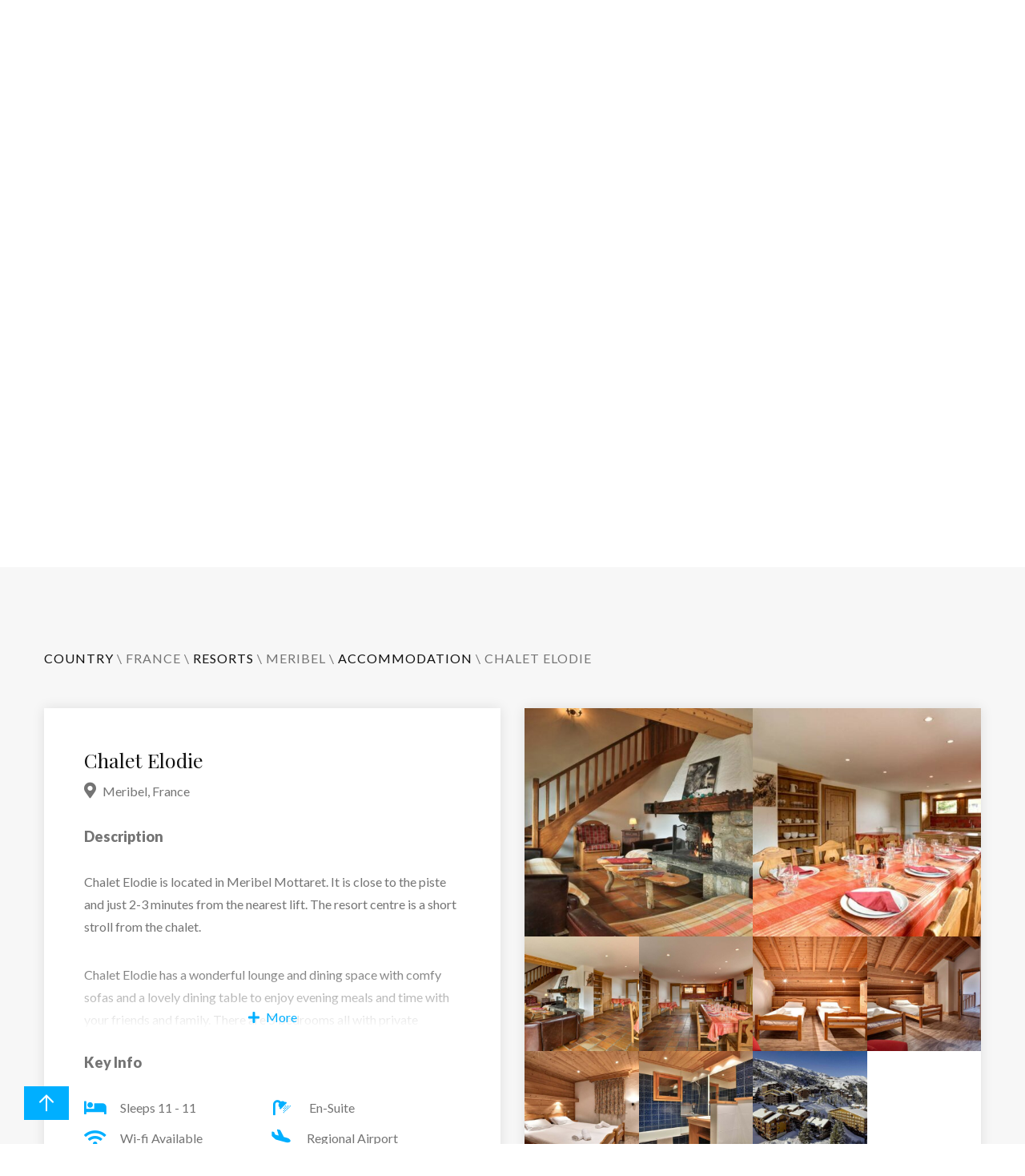

--- FILE ---
content_type: text/html; charset=UTF-8
request_url: https://verticeski.com/accommodation/chalet-elodie/
body_size: 15193
content:
<!DOCTYPE html>
<!--[if IE 8 ]><html lang="en-GB" class="ie8"><![endif]-->
<!--[if (gte IE 9)|(gt IEMobile 7)|!(IEMobile)|!(IE)]><!--><html lang="en-GB" class="no-js"><!--<![endif]-->
<head>

		<title>Chalet Elodie | Accommodation | Vertice | One call is all you need</title>
	
	<!-- Meta
	================================================== -->

	<meta charset="UTF-8" />
	<meta name="viewport" content="width=device-width, initial-scale=1, maximum-scale=1">
	<meta http-equiv="Content-Type" content="text/html; charset=UTF-8" />
	<meta name="author" content="Vertice">

	<!-- Fonts
	================================================== -->

	<link rel="dns-prefetch" href="//fonts.googleapis.com">
	<link rel="dns-prefetch" href="//www.google-analytics.com">
	<link rel="dns-prefetch" href="//kit.fontawesome.com">
	<link rel="preconnect" href="//fonts.gstatic.com">
	<link rel="dns-prefetch" href="//www.google.com/maps">
	<script defer src="https://kit.fontawesome.com/5c848f41fc.js"></script>
	<link href="https://fonts.googleapis.com/css2?family=Lato:wght@400;900&display=swap" rel="stylesheet">
	<link href="https://fonts.googleapis.com/css2?family=Playfair+Display&display=swap" rel="stylesheet">

    <script defer src="https://unpkg.com/alpinejs@latest/dist/cdn.min.js"></script>
<!--    <script src="https://cdn.tailwindcss.com"></script>-->

	<!-- Pingbacks
	================================================== -->

	<link rel="profile" href="http://gmpg.org/xfn/11" />
	<link rel="alternate" type="application/rss+xml" title="Vertice RSS2 Feed" href="https://verticeski.com/feed/" />
	<link rel="pingback" href="https://verticeski.com/xmlrpc.php" />

	<!-- Favicons
	================================================== -->

	<link rel="shortcut icon" href="https://verticeski.com/favicon.ico">
	<link rel="apple-touch-icon" href="https://verticeski.com/wp-content/themes/vertice/img/apple-touch-icon.png">
	<link rel="apple-touch-icon" sizes="72x72" href="https://verticeski.com/wp-content/themes/vertice/img/apple-touch-icon-72x72.png">
	<link rel="apple-touch-icon" sizes="114x114" href="https://verticeski.com/wp-content/themes/vertice/img/apple-touch-icon-114x114.png">
	<link rel="apple-touch-icon" sizes="144x144" href="https://verticeski.com/wp-content/themes/vertice/img/apple-touch-icon-144x144.png">

	<!-- Wordpress Functions
	================================================== -->

	<script async src="https://www.googletagmanager.com/gtag/js?id=G-LPCQKNLN6V"></script>
	<script>
	window.dataLayer = window.dataLayer || [];
	function gtag(){dataLayer.push(arguments);}
	gtag('js', new Date());

	gtag('config', 'G-LPCQKNLN6V');
	gtag('config', 'UA-217176830-1');
	</script>

	<script>
	(function(w,d,s,l,i){
		w[l]=w[l]||[];w[l].push({'gtm.start':
		new Date().getTime(),event:'gtm.js'});var f=d.getElementsByTagName(s)[0],
		j=d.createElement(s),dl=l!='dataLayer'?'&l='+l:'';j.async=true;j.src=
		'https://www.googletagmanager.com/gtm.js?id='+i+dl;f.parentNode.insertBefore(j,f);
	})(window,document,'script','dataLayer','GTM-WF6P8FX');
	</script>

	<script>
	(function(h,o,t,j,a,r){
		h.hj=h.hj||function(){(h.hj.q=h.hj.q||[]).push(arguments)};
		h._hjSettings={hjid:2788624,hjsv:6};
		a=o.getElementsByTagName('head')[0];
		r=o.createElement('script');r.async=1;
		r.src=t+h._hjSettings.hjid+j+h._hjSettings.hjsv;
		a.appendChild(r);
	})(window,document,'https://static.hotjar.com/c/hotjar-','.js?sv=');
	</script>

	<meta name='robots' content='index, follow, max-image-preview:large, max-snippet:-1, max-video-preview:-1' />

	<!-- This site is optimized with the Yoast SEO plugin v26.7 - https://yoast.com/wordpress/plugins/seo/ -->
	<meta name="description" content="Chalet Elodie is located in Meribel Mottaret. It is close to the piste and just 2-3 minutes from the nearest lift. The resort centre is a short stroll" />
	<link rel="canonical" href="https://verticeski.com/accommodation/chalet-elodie/" />
	<meta property="og:locale" content="en_GB" />
	<meta property="og:type" content="article" />
	<meta property="og:title" content="Chalet Elodie | Accommodation" />
	<meta property="og:description" content="Chalet Elodie is located in Meribel Mottaret. It is close to the piste and just 2-3 minutes from the nearest lift. The resort centre is a short stroll" />
	<meta property="og:url" content="https://verticeski.com/accommodation/chalet-elodie/" />
	<meta property="og:site_name" content="Vertice" />
	<meta property="article:modified_time" content="2025-10-30T16:21:09+00:00" />
	<meta property="og:image" content="https://verticeski.com/wp-content/uploads/2022/09/Chalet-Elodie-Meribel-SW3.jpg" />
	<meta property="og:image:width" content="1596" />
	<meta property="og:image:height" content="898" />
	<meta property="og:image:type" content="image/jpeg" />
	<meta name="twitter:card" content="summary_large_image" />
	<meta name="twitter:label1" content="Estimated reading time" />
	<meta name="twitter:data1" content="3 minutes" />
	<script type="application/ld+json" class="yoast-schema-graph">{"@context":"https://schema.org","@graph":[{"@type":"WebPage","@id":"https://verticeski.com/accommodation/chalet-elodie/","url":"https://verticeski.com/accommodation/chalet-elodie/","name":"Chalet Elodie | Accommodation","isPartOf":{"@id":"https://verticeski.com/#website"},"primaryImageOfPage":{"@id":"https://verticeski.com/accommodation/chalet-elodie/#primaryimage"},"image":{"@id":"https://verticeski.com/accommodation/chalet-elodie/#primaryimage"},"thumbnailUrl":"https://verticeski.com/wp-content/uploads/2022/09/Chalet-Elodie-Meribel-SW3.jpg","datePublished":"2022-09-13T09:33:25+00:00","dateModified":"2025-10-30T16:21:09+00:00","description":"Chalet Elodie is located in Meribel Mottaret. It is close to the piste and just 2-3 minutes from the nearest lift. The resort centre is a short stroll","breadcrumb":{"@id":"https://verticeski.com/accommodation/chalet-elodie/#breadcrumb"},"inLanguage":"en-GB","potentialAction":[{"@type":"ReadAction","target":["https://verticeski.com/accommodation/chalet-elodie/"]}]},{"@type":"ImageObject","inLanguage":"en-GB","@id":"https://verticeski.com/accommodation/chalet-elodie/#primaryimage","url":"https://verticeski.com/wp-content/uploads/2022/09/Chalet-Elodie-Meribel-SW3.jpg","contentUrl":"https://verticeski.com/wp-content/uploads/2022/09/Chalet-Elodie-Meribel-SW3.jpg","width":1596,"height":898},{"@type":"BreadcrumbList","@id":"https://verticeski.com/accommodation/chalet-elodie/#breadcrumb","itemListElement":[{"@type":"ListItem","position":1,"name":"Home","item":"https://verticeski.com/"},{"@type":"ListItem","position":2,"name":"Accomodation","item":"https://verticeski.com/accommodation/"},{"@type":"ListItem","position":3,"name":"Chalet Elodie"}]},{"@type":"WebSite","@id":"https://verticeski.com/#website","url":"https://verticeski.com/","name":"Vertice Ski","description":"One call is all you need","publisher":{"@id":"https://verticeski.com/#organization"},"potentialAction":[{"@type":"SearchAction","target":{"@type":"EntryPoint","urlTemplate":"https://verticeski.com/?s={search_term_string}"},"query-input":{"@type":"PropertyValueSpecification","valueRequired":true,"valueName":"search_term_string"}}],"inLanguage":"en-GB"},{"@type":"Organization","@id":"https://verticeski.com/#organization","name":"Vertice","url":"https://verticeski.com/","logo":{"@type":"ImageObject","inLanguage":"en-GB","@id":"https://verticeski.com/#/schema/logo/image/","url":"https://verticeski.com/wp-content/uploads/2021/11/slide-3.jpg","contentUrl":"https://verticeski.com/wp-content/uploads/2021/11/slide-3.jpg","width":1920,"height":1080,"caption":"Vertice"},"image":{"@id":"https://verticeski.com/#/schema/logo/image/"}}]}</script>
	<!-- / Yoast SEO plugin. -->


<link rel="alternate" type="application/rss+xml" title="Vertice &raquo; Feed" href="https://verticeski.com/feed/" />
<link rel="alternate" type="application/rss+xml" title="Vertice &raquo; Comments Feed" href="https://verticeski.com/comments/feed/" />
<link rel="alternate" type="application/rss+xml" title="Vertice &raquo; Chalet Elodie Comments Feed" href="https://verticeski.com/accommodation/chalet-elodie/feed/" />
<link rel="alternate" title="oEmbed (JSON)" type="application/json+oembed" href="https://verticeski.com/wp-json/oembed/1.0/embed?url=https%3A%2F%2Fverticeski.com%2Faccommodation%2Fchalet-elodie%2F" />
<link rel="alternate" title="oEmbed (XML)" type="text/xml+oembed" href="https://verticeski.com/wp-json/oembed/1.0/embed?url=https%3A%2F%2Fverticeski.com%2Faccommodation%2Fchalet-elodie%2F&#038;format=xml" />
<style id='wp-img-auto-sizes-contain-inline-css' type='text/css'>
img:is([sizes=auto i],[sizes^="auto," i]){contain-intrinsic-size:3000px 1500px}
/*# sourceURL=wp-img-auto-sizes-contain-inline-css */
</style>
<style id='classic-theme-styles-inline-css' type='text/css'>
/*! This file is auto-generated */
.wp-block-button__link{color:#fff;background-color:#32373c;border-radius:9999px;box-shadow:none;text-decoration:none;padding:calc(.667em + 2px) calc(1.333em + 2px);font-size:1.125em}.wp-block-file__button{background:#32373c;color:#fff;text-decoration:none}
/*# sourceURL=/wp-includes/css/classic-themes.min.css */
</style>
<link rel='stylesheet' id='boot-css' href='https://verticeski.com/wp-content/themes/vertice/assets/css/bootstrap.css' type='text/css' media='all' />
<link rel='stylesheet' id='fancy-css' href='https://verticeski.com/wp-content/themes/vertice/assets/css/fancy.css' type='text/css' media='all' />
<link rel='stylesheet' id='slick-css' href='https://verticeski.com/wp-content/themes/vertice/assets/css/slick.css' type='text/css' media='all' />
<link rel='stylesheet' id='style-css' href='https://verticeski.com/wp-content/themes/vertice/custom.css' type='text/css' media='all' />
<link rel='stylesheet' id='simple-favorites-css' href='https://verticeski.com/wp-content/plugins/favorites/assets/css/favorites.css' type='text/css' media='all' />
<script type="text/javascript" src="https://verticeski.com/wp-includes/js/jquery/jquery.min.js" id="jquery-core-js"></script>
<script type="text/javascript" defer src="https://verticeski.com/wp-includes/js/jquery/jquery-migrate.min.js" id="jquery-migrate-js"></script>
<script type="text/javascript" defer src="https://verticeski.com/wp-content/themes/vertice/assets/js/modernizr.js" id="mod-js"></script>
<script type="text/javascript" id="favorites-js-extra">
/* <![CDATA[ */
var favorites_data = {"ajaxurl":"https://verticeski.com/wp-admin/admin-ajax.php","nonce":"f6e4d8d4ef","favorite":"\u003Ci class=\"fas fa-heart\"\u003E\u003C/i\u003E","favorited":"\u003Ci class=\"fas fa-heart\"\u003E\u003C/i\u003E","includecount":"","indicate_loading":"","loading_text":"Loading","loading_image":"\u003Cimg src=\"https://verticeski.com/wp-content/plugins/favorites/assets/images/loading.gif\" class=\"simplefavorites-loading\" aria-hidden=\"true\" /\u003E","loading_image_active":"\u003Cimg src=\"https://verticeski.com/wp-content/plugins/favorites/assets/images/loading.gif\" class=\"simplefavorites-loading\" aria-hidden=\"true\" /\u003E","loading_image_preload":"","cache_enabled":"1","button_options":{"button_type":"custom","custom_colors":false,"box_shadow":false,"include_count":false,"default":{"background_default":false,"border_default":false,"text_default":false,"icon_default":false,"count_default":false},"active":{"background_active":false,"border_active":false,"text_active":false,"icon_active":false,"count_active":false}},"authentication_modal_content":"\u003Cp\u003EPlease login to add favorites.\u003C/p\u003E\n\u003Cp\u003E\u003Ca href=\"#\" data-favorites-modal-close\u003EDismiss this notice\u003C/a\u003E\u003C/p\u003E\n","authentication_redirect":"1","dev_mode":"","logged_in":"","user_id":"0","authentication_redirect_url":"https://verticeski.com/my-account/"};
//# sourceURL=favorites-js-extra
/* ]]> */
</script>
<script type="text/javascript" defer src="https://verticeski.com/wp-content/plugins/favorites/assets/js/favorites.min.js" id="favorites-js"></script>
<link rel="https://api.w.org/" href="https://verticeski.com/wp-json/" /><link rel="EditURI" type="application/rsd+xml" title="RSD" href="https://verticeski.com/xmlrpc.php?rsd" />
<meta name="generator" content="WordPress 6.9" />
<link rel='shortlink' href='https://verticeski.com/?p=7026' />
<!-- start Simple Custom CSS and JS -->
<meta name="google-site-verification" content="rPm0jQTLr10C6-xJ5jVQ21fhyyK-uJw5niUTtzUITKM" />

<!-- end Simple Custom CSS and JS -->

<style id='global-styles-inline-css' type='text/css'>
:root{--wp--preset--aspect-ratio--square: 1;--wp--preset--aspect-ratio--4-3: 4/3;--wp--preset--aspect-ratio--3-4: 3/4;--wp--preset--aspect-ratio--3-2: 3/2;--wp--preset--aspect-ratio--2-3: 2/3;--wp--preset--aspect-ratio--16-9: 16/9;--wp--preset--aspect-ratio--9-16: 9/16;--wp--preset--color--black: #000000;--wp--preset--color--cyan-bluish-gray: #abb8c3;--wp--preset--color--white: #ffffff;--wp--preset--color--pale-pink: #f78da7;--wp--preset--color--vivid-red: #cf2e2e;--wp--preset--color--luminous-vivid-orange: #ff6900;--wp--preset--color--luminous-vivid-amber: #fcb900;--wp--preset--color--light-green-cyan: #7bdcb5;--wp--preset--color--vivid-green-cyan: #00d084;--wp--preset--color--pale-cyan-blue: #8ed1fc;--wp--preset--color--vivid-cyan-blue: #0693e3;--wp--preset--color--vivid-purple: #9b51e0;--wp--preset--gradient--vivid-cyan-blue-to-vivid-purple: linear-gradient(135deg,rgb(6,147,227) 0%,rgb(155,81,224) 100%);--wp--preset--gradient--light-green-cyan-to-vivid-green-cyan: linear-gradient(135deg,rgb(122,220,180) 0%,rgb(0,208,130) 100%);--wp--preset--gradient--luminous-vivid-amber-to-luminous-vivid-orange: linear-gradient(135deg,rgb(252,185,0) 0%,rgb(255,105,0) 100%);--wp--preset--gradient--luminous-vivid-orange-to-vivid-red: linear-gradient(135deg,rgb(255,105,0) 0%,rgb(207,46,46) 100%);--wp--preset--gradient--very-light-gray-to-cyan-bluish-gray: linear-gradient(135deg,rgb(238,238,238) 0%,rgb(169,184,195) 100%);--wp--preset--gradient--cool-to-warm-spectrum: linear-gradient(135deg,rgb(74,234,220) 0%,rgb(151,120,209) 20%,rgb(207,42,186) 40%,rgb(238,44,130) 60%,rgb(251,105,98) 80%,rgb(254,248,76) 100%);--wp--preset--gradient--blush-light-purple: linear-gradient(135deg,rgb(255,206,236) 0%,rgb(152,150,240) 100%);--wp--preset--gradient--blush-bordeaux: linear-gradient(135deg,rgb(254,205,165) 0%,rgb(254,45,45) 50%,rgb(107,0,62) 100%);--wp--preset--gradient--luminous-dusk: linear-gradient(135deg,rgb(255,203,112) 0%,rgb(199,81,192) 50%,rgb(65,88,208) 100%);--wp--preset--gradient--pale-ocean: linear-gradient(135deg,rgb(255,245,203) 0%,rgb(182,227,212) 50%,rgb(51,167,181) 100%);--wp--preset--gradient--electric-grass: linear-gradient(135deg,rgb(202,248,128) 0%,rgb(113,206,126) 100%);--wp--preset--gradient--midnight: linear-gradient(135deg,rgb(2,3,129) 0%,rgb(40,116,252) 100%);--wp--preset--font-size--small: 13px;--wp--preset--font-size--medium: 20px;--wp--preset--font-size--large: 36px;--wp--preset--font-size--x-large: 42px;--wp--preset--spacing--20: 0.44rem;--wp--preset--spacing--30: 0.67rem;--wp--preset--spacing--40: 1rem;--wp--preset--spacing--50: 1.5rem;--wp--preset--spacing--60: 2.25rem;--wp--preset--spacing--70: 3.38rem;--wp--preset--spacing--80: 5.06rem;--wp--preset--shadow--natural: 6px 6px 9px rgba(0, 0, 0, 0.2);--wp--preset--shadow--deep: 12px 12px 50px rgba(0, 0, 0, 0.4);--wp--preset--shadow--sharp: 6px 6px 0px rgba(0, 0, 0, 0.2);--wp--preset--shadow--outlined: 6px 6px 0px -3px rgb(255, 255, 255), 6px 6px rgb(0, 0, 0);--wp--preset--shadow--crisp: 6px 6px 0px rgb(0, 0, 0);}:where(.is-layout-flex){gap: 0.5em;}:where(.is-layout-grid){gap: 0.5em;}body .is-layout-flex{display: flex;}.is-layout-flex{flex-wrap: wrap;align-items: center;}.is-layout-flex > :is(*, div){margin: 0;}body .is-layout-grid{display: grid;}.is-layout-grid > :is(*, div){margin: 0;}:where(.wp-block-columns.is-layout-flex){gap: 2em;}:where(.wp-block-columns.is-layout-grid){gap: 2em;}:where(.wp-block-post-template.is-layout-flex){gap: 1.25em;}:where(.wp-block-post-template.is-layout-grid){gap: 1.25em;}.has-black-color{color: var(--wp--preset--color--black) !important;}.has-cyan-bluish-gray-color{color: var(--wp--preset--color--cyan-bluish-gray) !important;}.has-white-color{color: var(--wp--preset--color--white) !important;}.has-pale-pink-color{color: var(--wp--preset--color--pale-pink) !important;}.has-vivid-red-color{color: var(--wp--preset--color--vivid-red) !important;}.has-luminous-vivid-orange-color{color: var(--wp--preset--color--luminous-vivid-orange) !important;}.has-luminous-vivid-amber-color{color: var(--wp--preset--color--luminous-vivid-amber) !important;}.has-light-green-cyan-color{color: var(--wp--preset--color--light-green-cyan) !important;}.has-vivid-green-cyan-color{color: var(--wp--preset--color--vivid-green-cyan) !important;}.has-pale-cyan-blue-color{color: var(--wp--preset--color--pale-cyan-blue) !important;}.has-vivid-cyan-blue-color{color: var(--wp--preset--color--vivid-cyan-blue) !important;}.has-vivid-purple-color{color: var(--wp--preset--color--vivid-purple) !important;}.has-black-background-color{background-color: var(--wp--preset--color--black) !important;}.has-cyan-bluish-gray-background-color{background-color: var(--wp--preset--color--cyan-bluish-gray) !important;}.has-white-background-color{background-color: var(--wp--preset--color--white) !important;}.has-pale-pink-background-color{background-color: var(--wp--preset--color--pale-pink) !important;}.has-vivid-red-background-color{background-color: var(--wp--preset--color--vivid-red) !important;}.has-luminous-vivid-orange-background-color{background-color: var(--wp--preset--color--luminous-vivid-orange) !important;}.has-luminous-vivid-amber-background-color{background-color: var(--wp--preset--color--luminous-vivid-amber) !important;}.has-light-green-cyan-background-color{background-color: var(--wp--preset--color--light-green-cyan) !important;}.has-vivid-green-cyan-background-color{background-color: var(--wp--preset--color--vivid-green-cyan) !important;}.has-pale-cyan-blue-background-color{background-color: var(--wp--preset--color--pale-cyan-blue) !important;}.has-vivid-cyan-blue-background-color{background-color: var(--wp--preset--color--vivid-cyan-blue) !important;}.has-vivid-purple-background-color{background-color: var(--wp--preset--color--vivid-purple) !important;}.has-black-border-color{border-color: var(--wp--preset--color--black) !important;}.has-cyan-bluish-gray-border-color{border-color: var(--wp--preset--color--cyan-bluish-gray) !important;}.has-white-border-color{border-color: var(--wp--preset--color--white) !important;}.has-pale-pink-border-color{border-color: var(--wp--preset--color--pale-pink) !important;}.has-vivid-red-border-color{border-color: var(--wp--preset--color--vivid-red) !important;}.has-luminous-vivid-orange-border-color{border-color: var(--wp--preset--color--luminous-vivid-orange) !important;}.has-luminous-vivid-amber-border-color{border-color: var(--wp--preset--color--luminous-vivid-amber) !important;}.has-light-green-cyan-border-color{border-color: var(--wp--preset--color--light-green-cyan) !important;}.has-vivid-green-cyan-border-color{border-color: var(--wp--preset--color--vivid-green-cyan) !important;}.has-pale-cyan-blue-border-color{border-color: var(--wp--preset--color--pale-cyan-blue) !important;}.has-vivid-cyan-blue-border-color{border-color: var(--wp--preset--color--vivid-cyan-blue) !important;}.has-vivid-purple-border-color{border-color: var(--wp--preset--color--vivid-purple) !important;}.has-vivid-cyan-blue-to-vivid-purple-gradient-background{background: var(--wp--preset--gradient--vivid-cyan-blue-to-vivid-purple) !important;}.has-light-green-cyan-to-vivid-green-cyan-gradient-background{background: var(--wp--preset--gradient--light-green-cyan-to-vivid-green-cyan) !important;}.has-luminous-vivid-amber-to-luminous-vivid-orange-gradient-background{background: var(--wp--preset--gradient--luminous-vivid-amber-to-luminous-vivid-orange) !important;}.has-luminous-vivid-orange-to-vivid-red-gradient-background{background: var(--wp--preset--gradient--luminous-vivid-orange-to-vivid-red) !important;}.has-very-light-gray-to-cyan-bluish-gray-gradient-background{background: var(--wp--preset--gradient--very-light-gray-to-cyan-bluish-gray) !important;}.has-cool-to-warm-spectrum-gradient-background{background: var(--wp--preset--gradient--cool-to-warm-spectrum) !important;}.has-blush-light-purple-gradient-background{background: var(--wp--preset--gradient--blush-light-purple) !important;}.has-blush-bordeaux-gradient-background{background: var(--wp--preset--gradient--blush-bordeaux) !important;}.has-luminous-dusk-gradient-background{background: var(--wp--preset--gradient--luminous-dusk) !important;}.has-pale-ocean-gradient-background{background: var(--wp--preset--gradient--pale-ocean) !important;}.has-electric-grass-gradient-background{background: var(--wp--preset--gradient--electric-grass) !important;}.has-midnight-gradient-background{background: var(--wp--preset--gradient--midnight) !important;}.has-small-font-size{font-size: var(--wp--preset--font-size--small) !important;}.has-medium-font-size{font-size: var(--wp--preset--font-size--medium) !important;}.has-large-font-size{font-size: var(--wp--preset--font-size--large) !important;}.has-x-large-font-size{font-size: var(--wp--preset--font-size--x-large) !important;}
/*# sourceURL=global-styles-inline-css */
</style>
<link rel='stylesheet' id='forminator-module-css-55-css' href='https://verticeski.com/wp-content/uploads/forminator/55_62d856ddde2c58ddc4e33ba7be9aac08/css/style-55.css' type='text/css' media='all' />
<link rel='stylesheet' id='forminator-icons-css' href='https://verticeski.com/wp-content/plugins/forminator/assets/forminator-ui/css/forminator-icons.min.css' type='text/css' media='all' />
<link rel='stylesheet' id='forminator-utilities-css' href='https://verticeski.com/wp-content/plugins/forminator/assets/forminator-ui/css/src/forminator-utilities.min.css' type='text/css' media='all' />
<link rel='stylesheet' id='forminator-grid-default-css' href='https://verticeski.com/wp-content/plugins/forminator/assets/forminator-ui/css/src/grid/forminator-grid.open.min.css' type='text/css' media='all' />
<link rel='stylesheet' id='buttons-css' href='https://verticeski.com/wp-includes/css/buttons.min.css' type='text/css' media='all' />
</head>

<body id="top" class="wp-singular accom-template-default single single-accom postid-7026 wp-theme-vertice">

<a id="scrolltop" href="#top">
	<svg
	  xmlns="http://www.w3.org/2000/svg"
	  width="32"
	  height="32"
	  viewBox="0 0 24 24"
	  fill="none"
	  stroke="#ffffff"
	  stroke-width="1.5"
	  stroke-linecap="round"
	  stroke-linejoin="round"
	>
	  <path d="M12 5l0 14" />
	  <path d="M18 11l-6 -6" />
	  <path d="M6 11l6 -6" />
	</svg>
</a>

<nav class="nav-container" id="navigation">
	<div id="main_menu" class="navbar-collapse"><ul id="menu-main-menu" class="navbar-nav" itemscope itemtype="http://www.schema.org/SiteNavigationElement"><li  id="menu-item-12" class="menu-item menu-item-type-post_type menu-item-object-page menu-item-home menu-item-12 nav-item"><a itemprop="url" href="https://verticeski.com/" class="nav-link"><span itemprop="name">Home – Vertice</span></a></li>
<li  id="menu-item-117" class="menu-item menu-item-type-post_type menu-item-object-page menu-item-117 nav-item"><a itemprop="url" href="https://verticeski.com/resorts/" class="nav-link"><span itemprop="name">Resorts</span></a></li>
<li  id="menu-item-118" class="menu-item menu-item-type-post_type menu-item-object-page menu-item-118 nav-item"><a itemprop="url" href="https://verticeski.com/countries/" class="nav-link"><span itemprop="name">Countries</span></a></li>
<li  id="menu-item-3840" class="menu-item menu-item-type-post_type menu-item-object-page menu-item-3840 nav-item"><a itemprop="url" href="https://verticeski.com/ski-extras/" class="nav-link"><span itemprop="name">Ski Extras</span></a></li>
<li  id="menu-item-23" class="menu-item menu-item-type-post_type menu-item-object-page current_page_parent menu-item-23 nav-item"><a itemprop="url" href="https://verticeski.com/articles/" class="nav-link"><span itemprop="name">Articles</span></a></li>
<li  id="menu-item-28" class="menu-item menu-item-type-post_type menu-item-object-page menu-item-28 nav-item"><a itemprop="url" href="https://verticeski.com/about/" class="nav-link"><span itemprop="name">About</span></a></li>
<li  id="menu-item-58" class="menu-item menu-item-type-post_type menu-item-object-page menu-item-58 nav-item"><a itemprop="url" href="https://verticeski.com/contact/" class="nav-link"><span itemprop="name">Contact</span></a></li>
<li  id="menu-item-31" class="menu-item menu-item-type-post_type menu-item-object-page menu-item-31 nav-item"><a itemprop="url" href="https://verticeski.com/my-account/" class="nav-link"><span itemprop="name">My Account</span></a></li>
</ul></div></nav>

<div class="mainoverlay"></div>

<div class="tel">
	<a href="tel:02080765777"><i class="fas fa-phone-square-alt mr-2"></i>020 8076 5777</a>
</div>

<button class="navbar-toggler" type="button" aria-label="Toggle Navigation">
	<svg
	  xmlns="http://www.w3.org/2000/svg"
	  width="32"
	  height="32"
	  viewBox="0 0 24 24"
	  fill="none"
	  stroke="#ffffff"
	  stroke-width="1.5"
	  stroke-linecap="round"
	  stroke-linejoin="round"
	>
	  <path d="M4 6l16 0" />
	  <path d="M4 12l16 0" />
	  <path d="M4 18l16 0" />
	</svg>
</button>

<header id="header">
	<div class="container-fluid">
		<div class="row align-items-center">
			<div class="col-sm-12 col-12">
				<nav class="navbar navbar-expand-lg navbar-light bg-light pl-0 pr-0">
					<a class="navbar-brand" href="https://verticeski.com/" title="">
						<img src="https://verticeski.com/wp-content/uploads/2021/11/vertice-logo-w.png" alt="Vertice" />
					</a>
				</nav>
			</div>
		</div>
	</div>
</header>

<!-- Single Accom Layout
================================================== -->

<section id="hero" class="page" data-parallax="scroll" data-image-src="https://verticeski.com/wp-content/uploads/2022/09/Chalet-Elodie-Meribel-SW3.jpg" data-z-index="1">
    <div class="grad"></div>
    <div class="container">
        <div class="row mb-5">
            <div class="col-sm-12 text-center">
                <h1 class="m-0">Holiday Plans?</h1>
                <h2>One call is all you need</h2>
            </div>
        </div>
       <div class="row justify-content-center">
            <div class="col-sm-12 col-md-10 col-lg-9 text-center">
                
<div class="searchbar">
    <form role="search" method="get" id="search" class="searchform" action="https://verticeski.com/search">
                <ul class="row m-0 list-unstyled"
            data-resorts='{&quot;Andorra&quot;:[&quot;Arinsal&quot;,&quot;El Tarter&quot;,&quot;Pas De La Casa&quot;,&quot;Soldeu&quot;],&quot;Austria&quot;:[&quot;Alpbach&quot;,&quot;Bad Gastein&quot;,&quot;Bad Hofgastein&quot;,&quot;Finkenberg&quot;,&quot;Fiss&quot;,&quot;Gerlos&quot;,&quot;Hinterglemm&quot;,&quot;Ischgl&quot;,&quot;Kaprun&quot;,&quot;Kitzbuhel&quot;,&quot;Lech&quot;,&quot;Mayrhofen&quot;,&quot;Niederau&quot;,&quot;Obergurgl&quot;,&quot;Saalbach&quot;,&quot;Seefeld&quot;,&quot;Serfaus&quot;,&quot;Solden&quot;,&quot;Soll&quot;,&quot;St Anton&quot;,&quot;St Christoph&quot;,&quot;Stuben&quot;,&quot;Zell Am See&quot;,&quot;Zurs&quot;],&quot;Bulgaria&quot;:[&quot;Bansko&quot;,&quot;Borovets&quot;],&quot;Canada&quot;:[&quot;Quebec Charlevoix&quot;],&quot;France&quot;:[&quot;Alpe D&#039;Huez&quot;,&quot;Oz en Osians&quot;,&quot;Avoriaz&quot;,&quot;Chamonix&quot;,&quot;Chatel&quot;,&quot;Courchevel&quot;,&quot;Flaine&quot;,&quot;La Plagne&quot;,&quot;Les Coches&quot;,&quot;Montchavin&quot;,&quot;La Rosiere&quot;,&quot;La Tania&quot;,&quot;Le Bettaix&quot;,&quot;Les Arcs&quot;,&quot;Les Bruyeres&quot;,&quot;Les Deux Alpes&quot;,&quot;Les Gets&quot;,&quot;Les Menuires&quot;,&quot;Meribel&quot;,&quot;Morzine&quot;,&quot;Reberty 2000&quot;,&quot;Saint Martin de Belleville&quot;,&quot;Samoens&quot;,&quot;Serre Chevalier&quot;,&quot;Tignes&quot;,&quot;Val d&#039;Isere&quot;,&quot;Val Thorens&quot;,&quot;Valmorel&quot;],&quot;Italy&quot;:[&quot;Cervinia&quot;,&quot;Cortina&quot;,&quot;Gressoney&quot;,&quot;La Thuile&quot;,&quot;Madonna Di Campiglio&quot;,&quot;Passo Tonale&quot;,&quot;Pragelato&quot;,&quot;Sansicario&quot;,&quot;Sauze D&#039;Oulx&quot;,&quot;Selva&quot;,&quot;St Christina&quot;,&quot;Sestriere&quot;,&quot;Val di Fassa&quot;],&quot;Japan&quot;:[&quot;Furano&quot;,&quot;Tomamu&quot;],&quot;Norway&quot;:[&quot;Beitostolen&quot;],&quot;Switzerland&quot;:[&quot;Grindelwald&quot;,&quot;Saas Fee&quot;,&quot;Saint Moritz Roi Soleil&quot;,&quot;Verbier&quot;,&quot;La Tzoumaz&quot;,&quot;Zermatt&quot;]}'>
            <li class="col-sm-12 col-md-6 col-lg-2 p-0 custom">
                <select id="country" name="country">
                    <option value="">Country</option>
                                            <option value="andorra" >Andorra</option>
                                            <option value="austria" >Austria</option>
                                            <option value="bulgaria" >Bulgaria</option>
                                            <option value="canada" >Canada</option>
                                            <option value="france" >France</option>
                                            <option value="italy" >Italy</option>
                                            <option value="japan" >Japan</option>
                                            <option value="norway" >Norway</option>
                                            <option value="switzerland" >Switzerland</option>
                                    </select>
            </li>
            <li class="col-sm-12 col-md-6 col-lg-2 p-0 custom">
                <select id="resort" name="resort">
                    <option value="">Resort</option>
                                            <option value="alpbach"
                                class="alpbach" >Alpbach</option>
                                            <option value="alpe-dhuez"
                                class="alpe-dhuez" >Alpe D'Huez</option>
                                            <option value="arinsal"
                                class="arinsal" >Arinsal</option>
                                            <option value="avoriaz"
                                class="avoriaz" >Avoriaz</option>
                                            <option value="bad-gastein"
                                class="bad-gastein" >Bad Gastein</option>
                                            <option value="bad-hofgastein"
                                class="bad-hofgastein" >Bad Hofgastein</option>
                                            <option value="bansko"
                                class="bansko" >Bansko</option>
                                            <option value="beitostolen"
                                class="beitostolen" >Beitostolen</option>
                                            <option value="borovets"
                                class="borovets" >Borovets</option>
                                            <option value="brides-les-bains"
                                class="brides-les-bains" >Brides Les Bains</option>
                                            <option value="cervinia"
                                class="cervinia" >Cervinia</option>
                                            <option value="chamonix"
                                class="chamonix" >Chamonix</option>
                                            <option value="chatel"
                                class="chatel" >Chatel</option>
                                            <option value="cortina"
                                class="cortina" >Cortina</option>
                                            <option value="courchevel"
                                class="courchevel" >Courchevel</option>
                                            <option value="el-tarter"
                                class="el-tarter" >El Tarter</option>
                                            <option value="filzmoos"
                                class="filzmoos" >Filzmoos</option>
                                            <option value="finkenberg"
                                class="finkenberg" >Finkenberg</option>
                                            <option value="fiss"
                                class="fiss" >Fiss</option>
                                            <option value="flaine"
                                class="flaine" >Flaine</option>
                                            <option value="furano"
                                class="furano" >Furano</option>
                                            <option value="galtur"
                                class="galtur" >Galtur</option>
                                            <option value="gerlos"
                                class="gerlos" >Gerlos</option>
                                            <option value="gressoney"
                                class="gressoney" >Gressoney</option>
                                            <option value="grindelwald"
                                class="grindelwald" >Grindelwald</option>
                                            <option value="hinterglemm"
                                class="hinterglemm" >Hinterglemm</option>
                                            <option value="ischgl"
                                class="ischgl" >Ischgl</option>
                                            <option value="kaprun"
                                class="kaprun" >Kaprun</option>
                                            <option value="kitzbuhel"
                                class="kitzbuhel" >Kitzbuhel</option>
                                            <option value="la-plagne"
                                class="la-plagne" >La Plagne</option>
                                            <option value="la-rosiere"
                                class="la-rosiere" >La Rosiere</option>
                                            <option value="la-tania"
                                class="la-tania" >La Tania</option>
                                            <option value="la-thuile"
                                class="la-thuile" >La Thuile</option>
                                            <option value="la-tzoumaz"
                                class="la-tzoumaz" >La Tzoumaz</option>
                                            <option value="le-bettaix"
                                class="le-bettaix" >Le Bettaix</option>
                                            <option value="lech"
                                class="lech" >Lech</option>
                                            <option value="les-arcs"
                                class="les-arcs" >Les Arcs</option>
                                            <option value="les-bruyeres"
                                class="les-bruyeres" >Les Bruyeres</option>
                                            <option value="les-coches"
                                class="les-coches" >Les Coches</option>
                                            <option value="les-deux-alpes"
                                class="les-deux-alpes" >Les Deux Alpes</option>
                                            <option value="les-gets"
                                class="les-gets" >Les Gets</option>
                                            <option value="les-menuires"
                                class="les-menuires" >Les Menuires</option>
                                            <option value="madonna-di-campiglio"
                                class="madonna-di-campiglio" >Madonna Di Campiglio</option>
                                            <option value="mayrhofen"
                                class="mayrhofen" >Mayrhofen</option>
                                            <option value="meribel"
                                class="meribel" >Meribel</option>
                                            <option value="montchavin"
                                class="montchavin" >Montchavin</option>
                                            <option value="morzine"
                                class="morzine" >Morzine</option>
                                            <option value="niederau"
                                class="niederau" >Niederau</option>
                                            <option value="obergurgl"
                                class="obergurgl" >Obergurgl</option>
                                            <option value="oz-en-osians"
                                class="oz-en-osians" >Oz en Osians</option>
                                            <option value="pas-de-la-casa"
                                class="pas-de-la-casa" >Pas De La Casa</option>
                                            <option value="passo-tonale"
                                class="passo-tonale" >Passo Tonale</option>
                                            <option value="pragelato"
                                class="pragelato" >Pragelato</option>
                                            <option value="quebec-charlevoix"
                                class="quebec-charlevoix" >Quebec Charlevoix</option>
                                            <option value="rauris"
                                class="rauris" >Rauris</option>
                                            <option value="reberty-2000"
                                class="reberty-2000" >Reberty 2000</option>
                                            <option value="saalbach"
                                class="saalbach" >Saalbach</option>
                                            <option value="saas-fee"
                                class="saas-fee" >Saas Fee</option>
                                            <option value="saint-marcel"
                                class="saint-marcel" >Saint Marcel</option>
                                            <option value="saint-martin-de-belleville"
                                class="saint-martin-de-belleville" >Saint Martin de Belleville</option>
                                            <option value="saint-moritz-roi-soleil"
                                class="saint-moritz-roi-soleil" >Saint Moritz Roi Soleil</option>
                                            <option value="samoens"
                                class="samoens" >Samoens</option>
                                            <option value="sansicario"
                                class="sansicario" >Sansicario</option>
                                            <option value="sauze-doulx"
                                class="sauze-doulx" >Sauze D'Oulx</option>
                                            <option value="seefeld"
                                class="seefeld" >Seefeld</option>
                                            <option value="selva"
                                class="selva" >Selva</option>
                                            <option value="serfaus"
                                class="serfaus" >Serfaus</option>
                                            <option value="serre-chevalier"
                                class="serre-chevalier" >Serre Chevalier</option>
                                            <option value="sestriere"
                                class="sestriere" >Sestriere</option>
                                            <option value="solden"
                                class="solden" >Solden</option>
                                            <option value="soldeu"
                                class="soldeu" >Soldeu</option>
                                            <option value="soll"
                                class="soll" >Soll</option>
                                            <option value="st-anton"
                                class="st-anton" >St Anton</option>
                                            <option value="st-christina"
                                class="st-christina" >St Christina</option>
                                            <option value="st-christoph"
                                class="st-christoph" >St Christoph</option>
                                            <option value="stuben"
                                class="stuben" >Stuben</option>
                                            <option value="tignes"
                                class="tignes" >Tignes</option>
                                            <option value="tomamu"
                                class="tomamu" >Tomamu</option>
                                            <option value="val-disere"
                                class="val-disere" >Val d'Isere</option>
                                            <option value="val-di-fassa"
                                class="val-di-fassa" >Val di Fassa</option>
                                            <option value="val-thorens"
                                class="val-thorens" >Val Thorens</option>
                                            <option value="valloire"
                                class="valloire" >Valloire</option>
                                            <option value="valmorel"
                                class="valmorel" >Valmorel</option>
                                            <option value="verbier"
                                class="verbier" >Verbier</option>
                                            <option value="wagrain"
                                class="wagrain" >Wagrain</option>
                                            <option value="zell-am-see"
                                class="zell-am-see" >Zell Am See</option>
                                            <option value="zermatt"
                                class="zermatt" >Zermatt</option>
                                            <option value="zurs"
                                class="zurs" >Zurs</option>
                                    </select>
            </li>
            <li class="col-sm-12 col-md-6 col-lg-3 p-0 custom">
                <div x-data="{
      datePickerOpen: false,
      datePickerValue: '',
      datePickerFormat: 'd M Y',
<!--      datePickerFormat: 'DD-MM-YYYY',-->
      datePickerMonth: '',
      datePickerYear: '',
      datePickerDay: '',
      datePickerDaysInMonth: [],
      datePickerBlankDaysInMonth: [],
      datePickerMonthNames: ['January', 'February', 'March', 'April', 'May', 'June', 'July', 'August', 'September', 'October', 'November', 'December'],
      datePickerDays: ['Sun', 'Mon', 'Tue', 'Wed', 'Thu', 'Fri', 'Sat'],
      availableDates: [1608854400,1706400000,1707004800,1707609600,1708214400,1708819200,1709424000,1710028800,1710633600,1711238400,1711843200,1712448000,1734825600,1735430400,1736035200,1736640000,1737244800,1737849600,1738454400,1739059200,1739664000,1740268800,1740787200,1740873600,1741392000,1741478400,1741996800,1742083200,1742601600,1742688000,1743206400,1743292800,1743811200,1743897600,1744416000,1744502400,1764979200,1765065600,1765584000,1765670400,1766188800,1766275200,1766793600,1766880000,1767398400,1767484800,1768003200,1768089600,1768608000,1768694400,1769212800,1769299200,1769817600,1769904000,1770422400,1770508800,1771027200,1771113600,1771632000,1771718400,1772236800,1772323200,1772841600,1772928000,1773446400,1773532800,1774051200,1774137600,1774656000,1774742400,1775260800,1775347200,1775865600,1775952000,1776470400,1776556800,1777075200,1777161600,1829692800],
      datePickerDayClicked(day) {
        let selectedDate = new Date(this.datePickerYear, this.datePickerMonth, day);
        const timestamp = Math.round(selectedDate.getTime()/1000);
        if (this.availableDates.includes(timestamp)) {
            this.datePickerDay = day;
            this.datePickerValue = this.datePickerFormatDate(selectedDate);
            this.datePickerIsSelectedDate(day);
            this.datePickerOpen = false;
        }
      },
      datePickerPreviousMonth(){
        if (this.datePickerMonth == 0) {
            this.datePickerYear--;
            this.datePickerMonth = 12;
        }
        this.datePickerMonth--;
        this.datePickerCalculateDays();
      },
      datePickerNextMonth(){
        if (this.datePickerMonth == 11) {
            this.datePickerMonth = 0;
            this.datePickerYear++;
        } else {
            this.datePickerMonth++;
        }
        this.datePickerCalculateDays();
      },
      datePickerIsSelectedDate(day) {
        const d = new Date(this.datePickerYear, this.datePickerMonth, day);
        return this.datePickerValue === this.datePickerFormatDate(d) ? true : false;
      },
      datePickerIsToday(day) {
        const today = new Date();
        const d = new Date(this.datePickerYear, this.datePickerMonth, day);
        return today.toDateString() === d.toDateString() ? true : false;
      },
      datePickerDateAvailable(day) {
          const d = new Date(this.datePickerYear, this.datePickerMonth, day);
          const timestamp = Math.round(d.getTime()/1000);
          return this.availableDates.includes(timestamp);
      },
      datePickerCalculateDays() {
        let daysInMonth = new Date(this.datePickerYear, this.datePickerMonth + 1, 0).getDate();
        // find where to start calendar day of week
        let dayOfWeek = new Date(this.datePickerYear, this.datePickerMonth).getDay();
        let blankdaysArray = [];
        for (var i = 1; i <= dayOfWeek; i++) {
            blankdaysArray.push(i);
        }
        let daysArray = [];
        for (var i = 1; i <= daysInMonth; i++) {
            daysArray.push(i);
        }
        this.datePickerBlankDaysInMonth = blankdaysArray;
        this.datePickerDaysInMonth = daysArray;
      },
      datePickerFormatDate(date) {
        let formattedDay = this.datePickerDays[date.getDay()];
        let formattedDate = ('0' + date.getDate()).slice(-2); // appends 0 (zero) in single digit date
        let formattedMonth = this.datePickerMonthNames[date.getMonth()];
        let formattedMonthShortName = this.datePickerMonthNames[date.getMonth()].substring(0, 3);
        let formattedMonthInNumber = ('0' + (parseInt(date.getMonth()) + 1)).slice(-2);
        let formattedYear = date.getFullYear();

        if (this.datePickerFormat === 'M d, Y') {
          return `${formattedMonthShortName} ${formattedDate}, ${formattedYear}`;
        }
        if (this.datePickerFormat === 'd M Y') {
          return `${formattedDate} ${formattedMonthShortName} ${formattedYear}`;
        }
        if (this.datePickerFormat === 'MM-DD-YYYY') {
          return `${formattedMonthInNumber}-${formattedDate}-${formattedYear}`;
        }
        if (this.datePickerFormat === 'DD-MM-YYYY') {
          return `${formattedDate}-${formattedMonthInNumber}-${formattedYear}`;
        }
        if (this.datePickerFormat === 'YYYY-MM-DD') {
          return `${formattedYear}-${formattedMonthInNumber}-${formattedDate}`;
        }
        if (this.datePickerFormat === 'D d M, Y') {
          return `${formattedDay} ${formattedDate} ${formattedMonthShortName} ${formattedYear}`;
        }

        return `${formattedMonth} ${formattedDate}, ${formattedYear}`;
      },
    }" x-init="
        firstDate = 1768608000000;
        currentDate = new Date(firstDate);
        if (datePickerValue) {
            currentDate = new Date(Date.parse(datePickerValue));
        }
        searchQuery = new URLSearchParams(location.search);
        if (searchQuery.get('date')) {
            currentDate = new Date(searchQuery.get('date'));
        }
        datePickerMonth = currentDate.getMonth();
        datePickerYear = currentDate.getFullYear();
        datePickerDay = currentDate.getDay();
        datePickerValue = datePickerFormatDate( currentDate );
        datePickerCalculateDays();
    " x-cloak>
                    <div class="px-4 pt-1 pb-2 mx-auto">
                        <div class="w-full">
                            <!--                            <label for="datepicker" class="block mb-1 text-sm font-medium text-neutral-500">Select Date</label>-->
                            <div class="datepicker">
                                <input id="date" name="date" x-ref="datePickerInput" type="text"
                                       @click="datePickerOpen=!datePickerOpen" x-model="datePickerValue"
                                       x-on:keydown.escape="datePickerOpen=false" style="display: flex; border: none;"
                                       class="w-full h-10 px-3 py-2" placeholder="Select date" readonly/>
                                <div @click="datePickerOpen=!datePickerOpen; if(datePickerOpen){ $refs.datePickerInput.focus() }"
                                     style="cursor: pointer; position: absolute; top: -3px; right: 0;" class="px-3 py-2">
                                    <svg style="width:1.5rem;height:1.5rem;" fill="none" viewBox="0 0 24 24"
                                         stroke="currentColor">
                                        <path stroke-linecap="round" stroke-linejoin="round" stroke-width="2"
                                              d="M8 7V3m8 4V3m-9 8h10M5 21h14a2 2 0 002-2V7a2 2 0 00-2-2H5a2 2 0 00-2 2v12a2 2 0 002 2z"/>
                                    </svg>
                                </div>
                                <div
                                        x-show="datePickerOpen"
                                        x-transition
                                        @click.away="datePickerOpen = false"
                                        class="calendar p-3 bg-white border rounded-lg shadow">
                                    <div>
                                        <div style="display: flex; align-items: center; justify-content: space-between;"
                                             class="mb-2">
                                            <div>
                                                <span x-text="datePickerMonthNames[datePickerMonth]"
                                                      style="font-size: 1.125rem; line-height: 1.75rem; font-weight: 700;"
                                                      class="text-gray-800"></span>
                                                <span x-text="datePickerYear"
                                                      style="font-size: 1.125rem; line-height: 1.75rem; font-weight: 400;"
                                                      class="ml-1 text-gray-600"></span>
                                            </div>
                                            <div>
                                                <button @click="datePickerPreviousMonth()" type="button"
                                                        style="background-color: #fff !important; display: inline-flex !important; width: auto !important;"
                                                        class="p-1 transition duration-100 ease-in-out rounded-full cursor-pointer focus:outline-none focus:shadow-outline hover:bg-gray-100">
                                                    <svg style="display: inline-flex; height: 1.5rem; width: 1.5rem; color: rgb(156 163 175);"
                                                         fill="none" viewBox="0 0 24 24" stroke="currentColor">
                                                        <path stroke-linecap="round" stroke-linejoin="round"
                                                              stroke-width="2" d="M15 19l-7-7 7-7"/>
                                                    </svg>
                                                </button>
                                                <button @click="datePickerNextMonth()" type="button"
                                                        style="background-color: #fff !important; display: inline-flex !important; width: auto !important;"
                                                        class="p-1 transition duration-100 ease-in-out rounded-full cursor-pointer focus:outline-none focus:shadow-outline hover:bg-gray-100">
                                                    <svg style="display: inline-flex; height: 1.5rem; width: 1.5rem; color: rgb(156 163 175);"
                                                         fill="none" viewBox="0 0 24 24" stroke="currentColor">
                                                        <path stroke-linecap="round" stroke-linejoin="round"
                                                              stroke-width="2" d="M9 5l7 7-7 7"/>
                                                    </svg>
                                                </button>
                                            </div>
                                        </div>
                                        <div style="display: grid; grid-template-columns: repeat(7, minmax(0, 1fr));"
                                             class="mb-3">
                                            <template x-for="(day, index) in datePickerDays" :key="index">
                                                <div style="padding-left: 0.125rem; padding-right: 0.125rem">
                                                    <div x-text="day"
                                                         style="font-size: 0.75rem; line-height: 1rem; font-weight: 500;"
                                                         class="text-center text-gray-800"></div>
                                                </div>
                                            </template>
                                        </div>
                                        <div style="display: grid; grid-template-columns: repeat(7, minmax(0, 1fr));">
                                            <template x-for="blankDay in datePickerBlankDaysInMonth">
                                                <div style="border-color: transparent !important; font-size: 0.875rem; line-height: 1.25rem;"
                                                     class="p-1 text-center border"></div>
                                            </template>
                                            <template x-for="(day, dayIndex) in datePickerDaysInMonth" :key="dayIndex">
                                                <div style="padding-left: 0.125rem; padding-right: 0.125rem; aspect-ratio: 1 / 1;"
                                                     class="mb-1">
                                                    <div
                                                            x-text="day"
                                                            @click="datePickerDayClicked(day)"
                                                            style="border-radius: 9999px; font-size: 0.875rem; line-height: 1.25rem; justify-content: center; align-items: center; width: 1.75rem; height: 1.75rem; display: flex;"
                                                            :class="{
                                        'bg-neutral-200': datePickerIsToday(day) == true,
                                        'border-blue text-gray-600 hover:bg-neutral-200': datePickerIsToday(day) == false && datePickerIsSelectedDate(day) == false,
                                        'bg-blue text-white hover:bg-opacity-75': datePickerIsSelectedDate(day) == true,
                                        'bg-neutral-200 text-white cursor-not-allowed border-none': datePickerDateAvailable(day) == false,
                                    }"
                                                            class="flex items-center justify-center text-sm leading-none text-center rounded-full cursor-pointer h-7 w-7"></div>
                                                </div>
                                            </template>
                                        </div>
                                    </div>
                                    <div class="pl-4 text-left">
                                        <h5 style="margin-bottom: 0.75rem;">How flexible?</h5>
                                                                                <div class="form-check">
                                            <input class="form-check-input" type="radio" value="0" id="not"
                                                   name="flexibleOptions" >
                                            <label class="form-check-label" for="not">Not flexible</label>
                                        </div>
                                        <div class="form-check">
                                            <input class="form-check-input" type="radio" value="1" id="1day"
                                                   name="flexibleOptions"  checked='checked'>
                                            <label class="form-check-label" for="1day">+/- 1day</label>
                                        </div>
                                    </div>
                                </div>
                            </div>
                        </div>
                    </div>
                </div>
            </li>
            <li class="col-sm-12 col-md-6 col-lg-2 p-0 custom">
                <select id="type" name="type">
                    <option value="">Accom. Type</option>
                    <option value="chalet" >Chalet</option>
                    <option value="hotel" >Hotel</option>
                    <option value="appt" >Apartment</option>
                </select>
            </li>
            <li class="col-sm-12 col-md-6 col-lg-3 p-0">
                <button>Search<i class="fas fa-search ml-2"></i></button>
            </li>
        </ul>
    </form>
</div>
            </div>
        </div>
    </div>
    <a href="#content" class="scrolldown">Explore<i class="fas fa-angle-down ml-2"></i></a>
</section>

<section id="content">
    <div class="container">
        <article id="accom-7026" class="singleaccom post-7026 accom type-accom status-publish has-post-thumbnail hentry countries-france resorts-meribel">
            <div class="row mb-5">
                <div class="col-sm-12">
                    <ul class="list-inline crumbs m-0">
                        <li class="list-inline-item"><span class="dark">Country</span> \ <a href="https://verticeski.com/accommodation/country/france/" rel="tag">France</a> <span>\</span></li>
                        <li class="list-inline-item"><span class="dark">Resorts</span> \ <a href="https://verticeski.com/accommodation/resorts/meribel/" rel="tag">Meribel</a> <span>\</span></li>
                        <li class="list-inline-item"><span class="dark">Accommodation</span> \ Chalet Elodie</li>
                    </ul>
                </div>
            </div>
            <div class="row mb-5 justify-content-center">
                <div class="col-sm-12 col-md-6">
                    <!-- Main Description -->
                    <div class="blockwrap mb-5">
                        <h2>
                            Chalet Elodie                        </h2>
                        <div class="locat">
                            <p><i class="fas fa-map-marker-alt"></i> <a href="https://verticeski.com/accommodation/resorts/meribel/" rel="tag">Meribel</a>, <a href="https://verticeski.com/accommodation/country/france/" rel="tag">France</a></p>
                        </div>
                        <div class="desc shrunk">
                            <h4>Description</h4>
                            <p>Chalet Elodie is located in Meribel Mottaret. It is close to the piste and just 2-3 minutes from the nearest lift. The resort centre is a short stroll from the chalet.</p>
<p>Chalet Elodie has a wonderful lounge and dining space with comfy sofas and a lovely dining table to enjoy evening meals and time with your friends and family. There are 5 bedrooms all with private facilities accommodating up to 11 guests.</p>
<p>Rm 1 &#8211; Twin, shower, WC and balcony &#8211; suitable for a cot</p>
<p>Rm 2 &#8211; Twin, optional extra pull-out bed (children 2-11 only), bath and WC</p>
<p>Rm 3 &#8211; Large twin, shower and WC (skylight window only. This cannot be opened and is often blocked by snow). Please note balcony door in this room can no longer be opened. &#8211; suitable for a cot</p>
<p>Rm 4 &#8211; Single, shower and WC (skylight window only. Facilities within the room)</p>
<p>Rm 5 &#8211; Large twin, optional pull-out bed, shower and WC &#8211; suitable for a cot</p>
                            <a class="expand text-center" href="javascript:;"><i class="fas fa-plus mr-2"></i>More</a>
                        </div>
                        <div class="amen">
                            <h4>Key Info</h4>
                            <ul class="list-inline m-0">
                                <li class="list-inline-item"><i class="fas fa-bed"></i>Sleeps 11 - 11</li>
                                <li class="list-inline-item"><i class="fas fa-shower"></i>En-Suite</li><li class="list-inline-item"><i class="fas fa-wifi"></i>Wi-fi Available</li><li class="list-inline-item"><i class="fas fa-plane-arrival"></i>Regional Airport</li><li class="list-inline-item"><i class="fas fa-utensils"></i>Catering</li>                            </ul>
                        </div>
                        <div class="pricing">
                            <h4>
                                Pricing
                                <small>(per person per week)</small>                            </h4>

                                                        <table class="table m-0 pricingtable">
                                <thead>
                                    <tr>
                                        <th style="width: 65%">Week Beginning</th>
                                        <th>Price</th>
                                        <th></th>
                                    </tr>
                                </thead>
                                <tbody>
                                                                        <tr>
                                        <td>1st Mar 2025</td>
                                                                                    <td><strong>sold</strong></td>
                                                                                <td><a class="enquire" href="https://verticeski.com/contact?accom=chalet-elodie&date=1st Mar 2025">Enquire</a></td>
                                    </tr>
                                                                        <tr>
                                        <td>8th Mar 2025</td>
                                                                                    <td><strong>sold</strong></td>
                                                                                <td><a class="enquire" href="https://verticeski.com/contact?accom=chalet-elodie&date=8th Mar 2025">Enquire</a></td>
                                    </tr>
                                                                        <tr>
                                        <td>15th Mar 2025</td>
                                                                                    <td><strong>sold</strong></td>
                                                                                <td><a class="enquire" href="https://verticeski.com/contact?accom=chalet-elodie&date=15th Mar 2025">Enquire</a></td>
                                    </tr>
                                                                        <tr>
                                        <td>22nd Mar 2025</td>
                                                                                    <td><strong>sold</strong></td>
                                                                                <td><a class="enquire" href="https://verticeski.com/contact?accom=chalet-elodie&date=22nd Mar 2025">Enquire</a></td>
                                    </tr>
                                                                        <tr>
                                        <td>29th Mar 2025</td>
                                                                                    <td><strong>sold</strong></td>
                                                                                <td><a class="enquire" href="https://verticeski.com/contact?accom=chalet-elodie&date=29th Mar 2025">Enquire</a></td>
                                    </tr>
                                                                        <tr>
                                        <td>5th Apr 2025</td>
                                                                                    <td><strong>sold</strong></td>
                                                                                <td><a class="enquire" href="https://verticeski.com/contact?accom=chalet-elodie&date=5th Apr 2025">Enquire</a></td>
                                    </tr>
                                                                        <tr>
                                        <td>12th Apr 2025</td>
                                                                                    <td><strong>sold</strong></td>
                                                                                <td><a class="enquire" href="https://verticeski.com/contact?accom=chalet-elodie&date=12th Apr 2025">Enquire</a></td>
                                    </tr>
                                                                        <tr>
                                        <td>13th Dec 2025</td>
                                                                                    <td><strong>sold</strong></td>
                                                                                <td><a class="enquire" href="https://verticeski.com/contact?accom=chalet-elodie&date=13th Dec 2025">Enquire</a></td>
                                    </tr>
                                                                        <tr>
                                        <td>20th Dec 2025</td>
                                                                                    <td><strong>sold</strong></td>
                                                                                <td><a class="enquire" href="https://verticeski.com/contact?accom=chalet-elodie&date=20th Dec 2025">Enquire</a></td>
                                    </tr>
                                                                        <tr>
                                        <td>27th Dec 2025</td>
                                                                                    <td><strong>sold</strong></td>
                                                                                <td><a class="enquire" href="https://verticeski.com/contact?accom=chalet-elodie&date=27th Dec 2025">Enquire</a></td>
                                    </tr>
                                                                        <tr>
                                        <td>3rd Jan 2026</td>
                                                                                    <td><strong>sold</strong></td>
                                                                                <td><a class="enquire" href="https://verticeski.com/contact?accom=chalet-elodie&date=3rd Jan 2026">Enquire</a></td>
                                    </tr>
                                                                        <tr>
                                        <td>10th Jan 2026</td>
                                                                                    <td><strong>sold</strong></td>
                                                                                <td><a class="enquire" href="https://verticeski.com/contact?accom=chalet-elodie&date=10th Jan 2026">Enquire</a></td>
                                    </tr>
                                                                        <tr>
                                        <td>17th Jan 2026</td>
                                                                                    <td><strong>sold</strong></td>
                                                                                <td><a class="enquire" href="https://verticeski.com/contact?accom=chalet-elodie&date=17th Jan 2026">Enquire</a></td>
                                    </tr>
                                                                        <tr>
                                        <td>24th Jan 2026</td>
                                                                                    <td><strong>sold</strong></td>
                                                                                <td><a class="enquire" href="https://verticeski.com/contact?accom=chalet-elodie&date=24th Jan 2026">Enquire</a></td>
                                    </tr>
                                                                        <tr>
                                        <td>31st Jan 2026</td>
                                                                                    <td><strong>sold</strong></td>
                                                                                <td><a class="enquire" href="https://verticeski.com/contact?accom=chalet-elodie&date=31st Jan 2026">Enquire</a></td>
                                    </tr>
                                                                        <tr>
                                        <td>7th Feb 2026</td>
                                                                                    <td><strong>sold</strong></td>
                                                                                <td><a class="enquire" href="https://verticeski.com/contact?accom=chalet-elodie&date=7th Feb 2026">Enquire</a></td>
                                    </tr>
                                                                        <tr>
                                        <td>14th Feb 2026</td>
                                                                                    <td><strong>sold</strong></td>
                                                                                <td><a class="enquire" href="https://verticeski.com/contact?accom=chalet-elodie&date=14th Feb 2026">Enquire</a></td>
                                    </tr>
                                                                        <tr>
                                        <td>21st Feb 2026</td>
                                                                                    <td><strong>£1272</strong></td>
                                                                                <td><a class="enquire" href="https://verticeski.com/contact?accom=chalet-elodie&date=21st Feb 2026">Enquire</a></td>
                                    </tr>
                                                                        <tr>
                                        <td>28th Feb 2026</td>
                                                                                    <td><strong>£1274</strong></td>
                                                                                <td><a class="enquire" href="https://verticeski.com/contact?accom=chalet-elodie&date=28th Feb 2026">Enquire</a></td>
                                    </tr>
                                                                        <tr>
                                        <td>7th Mar 2026</td>
                                                                                    <td><strong>£1057</strong></td>
                                                                                <td><a class="enquire" href="https://verticeski.com/contact?accom=chalet-elodie&date=7th Mar 2026">Enquire</a></td>
                                    </tr>
                                                                        <tr>
                                        <td>14th Mar 2026</td>
                                                                                    <td><strong>£984</strong></td>
                                                                                <td><a class="enquire" href="https://verticeski.com/contact?accom=chalet-elodie&date=14th Mar 2026">Enquire</a></td>
                                    </tr>
                                                                        <tr>
                                        <td>21st Mar 2026</td>
                                                                                    <td><strong>£867</strong></td>
                                                                                <td><a class="enquire" href="https://verticeski.com/contact?accom=chalet-elodie&date=21st Mar 2026">Enquire</a></td>
                                    </tr>
                                                                        <tr>
                                        <td>28th Mar 2026</td>
                                                                                    <td><strong>sold</strong></td>
                                                                                <td><a class="enquire" href="https://verticeski.com/contact?accom=chalet-elodie&date=28th Mar 2026">Enquire</a></td>
                                    </tr>
                                                                        <tr>
                                        <td>4th Apr 2026</td>
                                                                                    <td><strong>£896</strong></td>
                                                                                <td><a class="enquire" href="https://verticeski.com/contact?accom=chalet-elodie&date=4th Apr 2026">Enquire</a></td>
                                    </tr>
                                                                        <tr>
                                        <td>11th Apr 2026</td>
                                                                                    <td><strong>sold</strong></td>
                                                                                <td><a class="enquire" href="https://verticeski.com/contact?accom=chalet-elodie&date=11th Apr 2026">Enquire</a></td>
                                    </tr>
                                                                        <tr>
                                        <td>18th Apr 2026</td>
                                                                                    <td><strong>sold</strong></td>
                                                                                <td><a class="enquire" href="https://verticeski.com/contact?accom=chalet-elodie&date=18th Apr 2026">Enquire</a></td>
                                    </tr>
                                                                    </tbody>
                            </table>
                            
                            
                        </div>
                    </div>
                </div>
                <div class="col-sm-12 col-md-6">
                    <!-- Image Gallery -->
                                        <div class="blockwrap p-0 mb-5">
                        <ul class="list-inline m-0 accomgal">
                                                        <li class="list-inline-item">
                                <a href="https://verticeski.com/wp-content/uploads/2022/09/Chalet-Elodie-Meribel-SW3.jpg" data-fancybox="gallery">
                                    <img loading="lazy" src="https://verticeski.com/wp-content/uploads/2022/09/Chalet-Elodie-Meribel-SW3-400x400.jpg" alt="" />
                                </a>
                            </li>
                                                        <li class="list-inline-item">
                                <a href="https://verticeski.com/wp-content/uploads/2022/09/Chalet-Elodie-Meribel-SW1.jpg" data-fancybox="gallery">
                                    <img loading="lazy" src="https://verticeski.com/wp-content/uploads/2022/09/Chalet-Elodie-Meribel-SW1-400x400.jpg" alt="" />
                                </a>
                            </li>
                                                        <li class="list-inline-item">
                                <a href="https://verticeski.com/wp-content/uploads/2022/09/Chalet-Elodie-Meribel-SW5.jpg" data-fancybox="gallery">
                                    <img loading="lazy" src="https://verticeski.com/wp-content/uploads/2022/09/Chalet-Elodie-Meribel-SW5-400x400.jpg" alt="" />
                                </a>
                            </li>
                                                        <li class="list-inline-item">
                                <a href="https://verticeski.com/wp-content/uploads/2022/09/Chalet-Elodie-Meribel-SW6.jpg" data-fancybox="gallery">
                                    <img loading="lazy" src="https://verticeski.com/wp-content/uploads/2022/09/Chalet-Elodie-Meribel-SW6-400x400.jpg" alt="" />
                                </a>
                            </li>
                                                        <li class="list-inline-item">
                                <a href="https://verticeski.com/wp-content/uploads/2022/09/Chalet-Elodie-Meribel-SW9.jpg" data-fancybox="gallery">
                                    <img loading="lazy" src="https://verticeski.com/wp-content/uploads/2022/09/Chalet-Elodie-Meribel-SW9-400x400.jpg" alt="" />
                                </a>
                            </li>
                                                        <li class="list-inline-item">
                                <a href="https://verticeski.com/wp-content/uploads/2022/09/Chalet-Elodie-Meribel-SW8.jpg" data-fancybox="gallery">
                                    <img loading="lazy" src="https://verticeski.com/wp-content/uploads/2022/09/Chalet-Elodie-Meribel-SW8-400x400.jpg" alt="" />
                                </a>
                            </li>
                                                        <li class="list-inline-item">
                                <a href="https://verticeski.com/wp-content/uploads/2022/09/Chalet-Elodie-Meribel-SW4.jpg" data-fancybox="gallery">
                                    <img loading="lazy" src="https://verticeski.com/wp-content/uploads/2022/09/Chalet-Elodie-Meribel-SW4-400x400.jpg" alt="" />
                                </a>
                            </li>
                                                        <li class="list-inline-item">
                                <a href="https://verticeski.com/wp-content/uploads/2022/09/Chalet-Elodie-Meribel-SW2.jpg" data-fancybox="gallery">
                                    <img loading="lazy" src="https://verticeski.com/wp-content/uploads/2022/09/Chalet-Elodie-Meribel-SW2-400x400.jpg" alt="" />
                                </a>
                            </li>
                                                        <li class="list-inline-item">
                                <a href="https://verticeski.com/wp-content/uploads/2022/09/Chalet-Elodie-Meribel-SW7.jpg" data-fancybox="gallery">
                                    <img loading="lazy" src="https://verticeski.com/wp-content/uploads/2022/09/Chalet-Elodie-Meribel-SW7-400x400.jpg" alt="" />
                                </a>
                            </li>
                                                    </ul>
                    </div>
                                        <!-- Other accom. in same resort -->
                    <div class="blockwrap mb-5 others">
                        <h4>Other Accommodation</h4>
                        <div class="slick">
                                                        <div class="other">
                                <div class="row">
                                    <div class="col-sm-12 col-lg-6 order-2 order-lg-1">
                                        <div class="wrap">
                                            <h3>Chalet Marilaine</h3>
                                            <p>Chalet Marilaine – Luxury Ski Chalet in Mussillon, Meribel
</p>
                                            <a href="https://verticeski.com/accommodation/chalet-marilaine/">View<i class="fas fa-angle-right ml-2"></i></a>
                                        </div>
                                    </div>
                                    <div class="col-sm-12 col-lg-6 order-1 order-lg-2">
                                        <div class="thumb">
                                                                                            <div class="image" style="background: url(https://verticeski.com/wp-content/uploads/2025/10/Chalet-Marilaine-Meribelsw1-300x500.jpg) no-repeat 50% 50% / cover; filter: grayscale(0);"></div>
                                                                                        <a class="link" href="https://verticeski.com/accommodation/chalet-marilaine/"></a>
                                        </div>
                                    </div>
                                </div>
                            </div>
                                                        <div class="other">
                                <div class="row">
                                    <div class="col-sm-12 col-lg-6 order-2 order-lg-1">
                                        <div class="wrap">
                                            <h3>Apartment Parc Alpine 304</h3>
                                            <p>Situated on the third floor of the Parc Alpin...</p>
                                            <a href="https://verticeski.com/accommodation/apartment-parc-alpine-304/">View<i class="fas fa-angle-right ml-2"></i></a>
                                        </div>
                                    </div>
                                    <div class="col-sm-12 col-lg-6 order-1 order-lg-2">
                                        <div class="thumb">
                                                                                            <div class="image" style="background: url(https://verticeski.com/wp-content/uploads/2025/09/parcalpen304meribelcimparcalpen304meribelcim2-300x500.webp) no-repeat 50% 50% / cover; filter: grayscale(0);"></div>
                                                                                        <a class="link" href="https://verticeski.com/accommodation/apartment-parc-alpine-304/"></a>
                                        </div>
                                    </div>
                                </div>
                            </div>
                                                        <div class="other">
                                <div class="row">
                                    <div class="col-sm-12 col-lg-6 order-2 order-lg-1">
                                        <div class="wrap">
                                            <h3>Chalet Marmotte</h3>
                                            <p>The semi-detached Chalet Marmotte is a recently built accommodation...</p>
                                            <a href="https://verticeski.com/accommodation/chalet-marmotte/">View<i class="fas fa-angle-right ml-2"></i></a>
                                        </div>
                                    </div>
                                    <div class="col-sm-12 col-lg-6 order-1 order-lg-2">
                                        <div class="thumb">
                                                                                            <div class="image" style="background: url(https://verticeski.com/wp-content/uploads/2024/07/Chalet-Marmotte-Meribelca3-300x500.jpg) no-repeat 50% 50% / cover; filter: grayscale(0);"></div>
                                                                                        <a class="link" href="https://verticeski.com/accommodation/chalet-marmotte/"></a>
                                        </div>
                                    </div>
                                </div>
                            </div>
                                                        <div class="other">
                                <div class="row">
                                    <div class="col-sm-12 col-lg-6 order-2 order-lg-1">
                                        <div class="wrap">
                                            <h3>Apartment Black Mountain</h3>
                                            <p>
</p>
                                            <a href="https://verticeski.com/accommodation/apartment-black-mountain/">View<i class="fas fa-angle-right ml-2"></i></a>
                                        </div>
                                    </div>
                                    <div class="col-sm-12 col-lg-6 order-1 order-lg-2">
                                        <div class="thumb">
                                                                                            <div class="image" style="background: url(https://verticeski.com/wp-content/uploads/2024/05/Black-Mountain-Meribel-ca1-300x500.jpg) no-repeat 50% 50% / cover; filter: grayscale(0);"></div>
                                                                                        <a class="link" href="https://verticeski.com/accommodation/apartment-black-mountain/"></a>
                                        </div>
                                    </div>
                                </div>
                            </div>
                                                        <div class="other">
                                <div class="row">
                                    <div class="col-sm-12 col-lg-6 order-2 order-lg-1">
                                        <div class="wrap">
                                            <h3>Chalet Dzintila</h3>
                                            <p>
</p>
                                            <a href="https://verticeski.com/accommodation/chalet-dzintila/">View<i class="fas fa-angle-right ml-2"></i></a>
                                        </div>
                                    </div>
                                    <div class="col-sm-12 col-lg-6 order-1 order-lg-2">
                                        <div class="thumb">
                                                                                            <div class="image" style="background: url(https://verticeski.com/wp-content/uploads/2024/05/chalet-dz-meribel-ca1-300x500.jpg) no-repeat 50% 50% / cover; filter: grayscale(0);"></div>
                                                                                        <a class="link" href="https://verticeski.com/accommodation/chalet-dzintila/"></a>
                                        </div>
                                    </div>
                                </div>
                            </div>
                                                        <div class="other">
                                <div class="row">
                                    <div class="col-sm-12 col-lg-6 order-2 order-lg-1">
                                        <div class="wrap">
                                            <h3>Chalet Saint Joesph</h3>
                                            <p>
</p>
                                            <a href="https://verticeski.com/accommodation/chalet-saint-joesph/">View<i class="fas fa-angle-right ml-2"></i></a>
                                        </div>
                                    </div>
                                    <div class="col-sm-12 col-lg-6 order-1 order-lg-2">
                                        <div class="thumb">
                                                                                            <div class="image" style="background: url(https://verticeski.com/wp-content/uploads/2024/04/Chalet-Saint-Joesph-meribel-ca2-300x500.jpg) no-repeat 50% 50% / cover; filter: grayscale(0);"></div>
                                                                                        <a class="link" href="https://verticeski.com/accommodation/chalet-saint-joesph/"></a>
                                        </div>
                                    </div>
                                </div>
                            </div>
                                                    </div>
                    </div>
                </div>
                <!-- reviews -->
                                <div class="col-sm-12">
                    <div class="blockwrap">
                        <h4>Reviews</h4>
                         
	<div id="respond" class="comment-respond">
		</div></h3><p class="must-log-in m-0">You have to <a href="https://verticeski.com/my-account">Register</a> or <a href="https://verticeski.com/my-account">Login</a> to post a review</p>	</div><!-- #respond -->
	                    </div>
                </div>
                            </div>
        </article>
    </div>
</section>

<!-- Footer
================================================== -->

<section id="newsletter">
	<div class="container">
		<div class="row align-items-center">
			<div class="col-sm-12 col-lg-6 pr-lg-5 mb-5 mb-lg-0 large">
				<p class="m-0">Sign up to our Newsletter</p>
			</div>
			<div class="col-sm-12 col-lg-6 pl-lg-5">
				<form id="forminator-module-55" class="forminator-custom-form forminator-custom-form-55" method="post" data-forminator-render="0" data-uid="696b49d8bcd23"><div role="alert" aria-live="polite" class="forminator-response-message forminator-error" aria-hidden="true"></div></form>			</div>
		</div>
	</div>
</section>

<footer>
	<div class="container-fluid">
		<div class="row d-block d-md-none mb-5">
			<div class="col-sm-12 text-center">
				<a href="tel:01234567890" class="btn"><i class="fas fa-phone-square-alt mr-2"></i>CALL US</a>
			</div>
		</div>
		<div class="row mb-4">
			<div class="col-sm-12 col-md-6 col-lg-2 mb-5 mb-lg-0">
				<div id="nav_menu-2" class="widget widget_nav_menu"><h4 class="mb-4">Website</h4><div class="menu-footer-website-container"><ul id="menu-footer-website" class="menu" itemscope itemtype="http://www.schema.org/SiteNavigationElement"><li id="menu-item-110" class="menu-item menu-item-type-post_type menu-item-object-page menu-item-home menu-item-110"><a href="https://verticeski.com/">Home &#8211; Vertice</a></li>
<li id="menu-item-46" class="menu-item menu-item-type-post_type menu-item-object-page current_page_parent menu-item-46"><a href="https://verticeski.com/articles/">Articles</a></li>
<li id="menu-item-111" class="menu-item menu-item-type-post_type menu-item-object-page menu-item-111"><a href="https://verticeski.com/contact/">Contact</a></li>
<li id="menu-item-126" class="menu-item menu-item-type-post_type menu-item-object-page menu-item-126"><a href="https://verticeski.com/resorts/">Resorts</a></li>
<li id="menu-item-127" class="menu-item menu-item-type-post_type menu-item-object-page menu-item-127"><a href="https://verticeski.com/countries/">Countries</a></li>
</ul></div></div>			</div>
			<div class="col-sm-12 col-md-6 col-lg-2 mb-5 mb-lg-0">
				<div id="nav_menu-3" class="widget widget_nav_menu"><h4 class="mb-4">Quick Links</h4><div class="menu-footer-quick-container"><ul id="menu-footer-quick" class="menu" itemscope itemtype="http://www.schema.org/SiteNavigationElement"><li id="menu-item-112" class="menu-item menu-item-type-post_type menu-item-object-page menu-item-112"><a href="https://verticeski.com/my-account/">My Account</a></li>
<li id="menu-item-192" class="menu-item menu-item-type-post_type menu-item-object-page menu-item-192"><a href="https://verticeski.com/all-inclusive/">All-Inclusive</a></li>
<li id="menu-item-191" class="menu-item menu-item-type-post_type menu-item-object-page menu-item-191"><a href="https://verticeski.com/latest-deals/">Latest Deals</a></li>
<li id="menu-item-193" class="menu-item menu-item-type-post_type_archive menu-item-object-accom menu-item-193"><a href="https://verticeski.com/accommodation/">All Accommodation</a></li>
<li id="menu-item-190" class="menu-item menu-item-type-post_type menu-item-object-page menu-item-190"><a href="https://verticeski.com/accommodation-info/">Accommodation Info</a></li>
</ul></div></div>			</div>
			<div class="col-sm-12 col-md-6 col-lg-2 mb-5 mb-lg-0">
				<div id="nav_menu-4" class="widget widget_nav_menu"><h4 class="mb-4">Company</h4><div class="menu-footer-company-container"><ul id="menu-footer-company" class="menu" itemscope itemtype="http://www.schema.org/SiteNavigationElement"><li id="menu-item-49" class="menu-item menu-item-type-post_type menu-item-object-page menu-item-49"><a href="https://verticeski.com/about/">About</a></li>
<li id="menu-item-89" class="menu-item menu-item-type-post_type menu-item-object-page menu-item-89"><a href="https://verticeski.com/partners/">Partners</a></li>
<li id="menu-item-108" class="menu-item menu-item-type-post_type menu-item-object-page menu-item-108"><a href="https://verticeski.com/terms/">Our Terms</a></li>
<li id="menu-item-107" class="menu-item menu-item-type-post_type menu-item-object-page menu-item-107"><a href="https://verticeski.com/cookies/">Cookie Policy</a></li>
<li id="menu-item-109" class="menu-item menu-item-type-post_type menu-item-object-page menu-item-109"><a href="https://verticeski.com/privacy/">Privacy Policy</a></li>
<li id="menu-item-1910" class="menu-item menu-item-type-custom menu-item-object-custom menu-item-1910"><a target="_blank" href="https://www.protectedtrustservices.com/services/consumer-protection/">Protected Trust</a></li>
</ul></div></div>			</div>
		</div>
		<div class="row">
			<div class="col-sm-12 col-lg-4">
				<p class="mb-2">&copy;2026 <a href="https://verticeski.com/">Vertice</a>. All rights reserved</p>
				<ul class="m-0 list-inline d-flex align-items-center">
					<li class="list-inline-item"><img src="https://verticeski.com/wp-content/uploads/2022/01/pts-number.png" width="auto" height="50px" /></li>
					<li class="list-inline-item"><i class="fab fa-cc-visa fa-2x"></i></li>
					<li class="list-inline-item"><i class="fab fa-cc-mastercard fa-2x"></i></li>
				</ul>
			</div>
			<div class="col-sm-12 col-lg-4">
				<a href="https://wearethunderbolt.com" target="_blank">Website Design Surrey</a>
			</div>
		</div>
	</div>
</footer>

<!-- Javascript
================================================== -->

<script type="speculationrules">
{"prefetch":[{"source":"document","where":{"and":[{"href_matches":"/*"},{"not":{"href_matches":["/wp-*.php","/wp-admin/*","/wp-content/uploads/*","/wp-content/*","/wp-content/plugins/*","/wp-content/themes/vertice/*","/*\\?(.+)"]}},{"not":{"selector_matches":"a[rel~=\"nofollow\"]"}},{"not":{"selector_matches":".no-prefetch, .no-prefetch a"}}]},"eagerness":"conservative"}]}
</script>
<script type="text/javascript" defer src="https://verticeski.com/wp-content/themes/vertice/assets/js/main.min.js" id="main-js"></script>
<script type="text/javascript" defer src="https://verticeski.com/wp-content/plugins/forminator/assets/js/library/jquery.validate.min.js" id="forminator-jquery-validate-js"></script>
<script type="text/javascript" defer src="https://verticeski.com/wp-content/plugins/forminator/assets/forminator-ui/js/forminator-form.min.js" id="forminator-form-js"></script>
<script type="text/javascript" id="forminator-front-scripts-js-extra">
/* <![CDATA[ */
var ForminatorFront = {"ajaxUrl":"https://verticeski.com/wp-admin/admin-ajax.php","cform":{"processing":"Submitting form, please wait","error":"An error occurred while processing the form. Please try again","upload_error":"An upload error occurred while processing the form. Please try again","pagination_prev":"Previous","pagination_next":"Next","pagination_go":"Submit","gateway":{"processing":"Processing payment, please wait","paid":"Success! Payment confirmed. Submitting form, please wait","error":"Error! Something went wrong when verifying the payment"},"captcha_error":"Invalid CAPTCHA","no_file_chosen":"No file chosen","intlTelInput_utils_script":"https://verticeski.com/wp-content/plugins/forminator/assets/js/library/intlTelInputUtils.js","process_error":"Please try again","payment_failed":"Payment failed. Please try again.","payment_cancelled":"Payment was cancelled"},"poll":{"processing":"Submitting vote, please wait","error":"An error occurred saving the vote. Please try again"},"quiz":{"view_results":"View Results"},"select2":{"load_more":"Loading more results\u2026","no_result_found":"No results found","searching":"Searching\u2026","loaded_error":"The results could not be loaded."}};
//# sourceURL=forminator-front-scripts-js-extra
/* ]]> */
</script>
<script type="text/javascript" defer src="https://verticeski.com/wp-content/plugins/forminator/build/front/front.multi.min.js" id="forminator-front-scripts-js"></script>
<script type="text/javascript" id="forminator-front-scripts-js-after">
/* <![CDATA[ */
		(function ($, document, window) {
				"use strict";
				(function () {
					$(function () {
						if (window.elementorFrontend) {
							if (typeof elementorFrontend.hooks !== "undefined") {
								elementorFrontend.hooks.addAction("frontend/element_ready/global", function ( $scope ) {
									if ( $scope.find( "#forminator-module-55" ).length > 0 ) {
										if (typeof ($.fn.forminatorLoader) !== 'undefined') {
											renderForminatorAjax( 55, {"action":"forminator_load_form","type":"forminator_forms","id":"55","render_id":0,"is_preview":false,"preview_data":[],"last_submit_data":[],"nonce":"c5c29917a9","extra":{"_wp_http_referer":"","page_id":7026,"referer_url":""}}, 0 );
										}
									}
								});
							}
							// Elementor Popup
                            $( document ).on( 'elementor/popup/show', () => {
                                if (typeof ($.fn.forminatorLoader) !== 'undefined') {
                                    renderForminatorAjax( 55, {"action":"forminator_load_form","type":"forminator_forms","id":"55","render_id":0,"is_preview":false,"preview_data":[],"last_submit_data":[],"nonce":"c5c29917a9","extra":{"_wp_http_referer":"","page_id":7026,"referer_url":""}}, 0 );
                                }
                            } );
						}

						if (typeof ($.fn.forminatorLoader) === 'undefined') {
							console.log('forminator scripts not loaded');
						} else {
							renderForminatorAjax( 55, {"action":"forminator_load_form","type":"forminator_forms","id":"55","render_id":0,"is_preview":false,"preview_data":[],"last_submit_data":[],"nonce":"c5c29917a9","extra":{"_wp_http_referer":"","page_id":7026,"referer_url":""}}, 0 );
						}
					});
					function renderForminatorAjax ( id, frontLoaderConfig, renderId ) {
    					var front_loader_config = frontLoaderConfig;
    					front_loader_config.extra.referer_url = document.referrer;
    					$('#forminator-module-' + id + '[data-forminator-render="' + renderId + '"]')
    						.forminatorLoader(front_loader_config);
				    }
				})();
			}(jQuery, document, window));
//# sourceURL=forminator-front-scripts-js-after
/* ]]> */
</script>

<script>
jQuery(function($) {
	$(window).load(function() {
		$('html, body').animate({
			scrollTop: $('#content').offset().top
		}, 800, "easeInOutQuint");
	});
});
</script>

<script async src="https://www.googletagmanager.com/gtag/js?id=UA-217176830-1"></script>
<script>
window.dataLayer = window.dataLayer || [];
function gtag(){dataLayer.push(arguments);}
gtag('js', new Date());
gtag('config', 'UA-217176830-1');
</script>

<script>
(function(w,d,s,l,i){
	w[l]=w[l]||[];w[l].push({'gtm.start':
	new Date().getTime(),event:'gtm.js'});var f=d.getElementsByTagName(s)[0],
	j=d.createElement(s),dl=l!='dataLayer'?'&l='+l:'';j.async=true;j.src=
	'https://www.googletagmanager.com/gtm.js?id='+i+dl;f.parentNode.insertBefore(j,f);
})(window,document,'script','dataLayer','GTM-WF6P8FX');
</script>

<script>
(function(h,o,t,j,a,r){
	h.hj=h.hj||function(){(h.hj.q=h.hj.q||[]).push(arguments)};
	h._hjSettings={hjid:2788624,hjsv:6};
	a=o.getElementsByTagName('head')[0];
	r=o.createElement('script');r.async=1;
	r.src=t+h._hjSettings.hjid+j+h._hjSettings.hjsv;
	a.appendChild(r);
})(window,document,'https://static.hotjar.com/c/hotjar-','.js?sv=');
</script>

<script type="text/javascript" src="//cdn.callrail.com/companies/981820298/fa78e62a32644607102f/12/swap.js"></script>

<script type="text/javascript">
var Tawk_API=Tawk_API||{}, Tawk_LoadStart=new Date();
(function(){
	var s1=document.createElement("script"),s0=document.getElementsByTagName("script")[0];
	s1.async=true;
	s1.src='https://embed.tawk.to/61fc21d1b9e4e21181bd591b/1fr0e871g';
	s1.charset='UTF-8';
	s1.setAttribute('crossorigin','*');
	s0.parentNode.insertBefore(s1,s0);
})();
</script>
</body>

</html>


--- FILE ---
content_type: text/css; charset=UTF-8
request_url: https://verticeski.com/wp-content/themes/vertice/custom.css
body_size: 4935
content:
@charset "UTF-8";
/* Site Styles
–––––––––––––––––––––––––––––––––––––––––––––––––– */
html, body {
  margin: 0;
  font-family: "Lato", sans-serif;
  font-weight: 400;
  line-height: 1.8;
  font-size: 16px;
  color: #747474;
  background: #FFF;
  -webkit-font-smoothing: antialiased;
  -moz-osx-font-smoothing: grayscale;
}

body.nav-open {
  overflow: hidden;
  height: 100%;
}

h1, h2, h3, h4, h5, h6 {
  font-weight: 400;
  color: #111;
  margin-bottom: 2rem;
  font-family: "Playfair Display", serif;
}

@media (min-width: 1200px) {
  .container {
    max-width: 1200px;
  }
}
.btn, .button, input[type=submit] {
  font-size: 16px;
  font-weight: 900;
  border-radius: 0;
  outline: none;
  box-shadow: none;
  background: transparent;
  transition: all 0.3s ease;
  color: #00afff;
  padding: 0.7rem 2rem;
  border: 2px solid #00afff;
  cursor: pointer;
}
.btn i, .button i, input[type=submit] i {
  margin-left: 10px;
}
.btn:hover, .button:hover, input[type=submit]:hover {
  color: #FFF;
  background: #00afff;
}

strong {
  font-weight: 900;
}
strong.blue {
  color: #00afff;
}

p, ul, ol, table, .table {
  margin-bottom: 2rem;
}

#scrolltop {
  position: fixed;
  bottom: 30px;
  left: 30px;
  color: #FFF;
  text-align: center;
  padding: 5px 12px;
  z-index: 9999;
  opacity: 0;
  border-radius: 0;
  background: #00afff;
  cursor: pointer;
}
#scrolltop i {
  margin: 0;
}
#scrolltop:hover {
  background: #FFF;
  color: #00afff;
}
#scrolltop.show {
  opacity: 1;
}

a, a:hover {
  transition: 0.3s ease;
  text-decoration: none;
  outline: none !important;
  box-shadow: none !important;
}

.mainoverlay {
  position: fixed;
  z-index: 1031;
  top: 0;
  left: 0;
  width: 100%;
  height: 100%;
  background: #000;
  opacity: 0;
  visibility: hidden;
  transition: opacity 0.3s, visibility 0.3s;
}

.nav-open .nav-container {
  transform: translateX(0);
}
.nav-open .mainoverlay {
  opacity: 0.8;
  visibility: visible;
}

.nav-container {
  position: fixed;
  z-index: 9999;
  top: 0;
  right: 0;
  height: 100%;
  width: 90%;
  max-width: 280px;
  padding: 0;
  background: #FFF;
  overflow: auto;
  transform: translateZ(0);
  transform: translateX(100%);
  transition: transform 0.3s cubic-bezier(0.07, 0.23, 0.34, 1);
  font-size: 16px;
}
.nav-container .navbar-nav {
  margin-bottom: 3rem;
}
.nav-container .navbar-nav li {
  display: block;
}
.nav-container .navbar-nav li a {
  color: #000;
  display: block;
  text-transform: uppercase;
  font-weight: 900;
  text-align: center;
  border-bottom: 1px solid rgba(0, 0, 0, 0.1);
  padding: 1.5rem 0.5rem;
}
.nav-container .navbar-nav li a:hover {
  color: #FFF;
  background: #00afff;
}
.nav-container .navbar-nav li.show a {
  color: #FFF;
  background: #0385c1;
}
.nav-container .navbar-nav li .dropdown-menu {
  margin: 0;
  position: relative !important;
  transform: none !important;
  top: initial !important;
  left: initial !important;
  border-radius: 0;
  padding: 0;
  border: 0;
}
.nav-container .navbar-nav li .dropdown-menu .dropdown-item {
  background: #00afff;
  color: #FFF;
}
.nav-container .navbar-nav li .dropdown-menu .dropdown-item:hover {
  background: #0385c1;
}

.tel {
  padding: 1rem 0.1rem;
  border: 0;
  outline: none !important;
  box-shadow: none !important;
  color: #FFF;
  position: absolute;
  right: 90px;
  top: 38px;
  border-radius: 0;
  z-index: 100;
  transition: all 0.3s ease;
  background: transparent;
  line-height: 1;
  font-weight: 900;
}
.tel a {
  color: #FFF;
}
.tel a:hover {
  opacity: 0.7;
}

.navbar-toggler {
  padding: 1rem 0.1rem;
  border: 0;
  outline: none !important;
  box-shadow: none !important;
  color: #FFF;
  position: absolute;
  right: 32px;
  top: 30px;
  border-radius: 0;
  font-size: 30px;
  z-index: 100;
  transition: all 0.3s ease;
  background: transparent;
  line-height: 1;
}
.navbar-toggler:hover {
  opacity: 0.7;
}

header {
  background: transparent;
  transition: all 0.3s ease;
  padding: 1rem 1rem 1rem 2rem;
  position: absolute;
  top: 0;
  left: 0;
  width: auto;
  z-index: 99;
}
header .bg-light {
  background: transparent !important;
}
header .bg-light .navbar-brand {
  display: inline-flex;
  align-items: center;
}
header .bg-light .navbar-brand img {
  max-height: 75px;
}
header .bg-light .navbar-brand:hover {
  opacity: 0.7;
}

#newsletter {
  padding: 50px 0;
  background: #FFF;
  color: #111;
  box-shadow: 0 0 15px rgba(0, 0, 0, 0.1);
  z-index: 10;
}
#newsletter .large {
  font-size: 2.5rem;
  font-weight: 900;
  line-height: 1.1;
  font-family: "Playfair Display", serif;
}
#newsletter form {
  display: inline-flex;
  width: 100%;
}
#newsletter form .forminator-row {
  margin-bottom: 0 !important;
  flex: 1 1 auto !important;
}
#newsletter form .forminator-row.forminator-row-last {
  width: 0;
}
#newsletter form label {
  display: none;
}
#newsletter form input {
  border: 0;
  border-bottom: 2px solid #111;
  width: 100%;
  letter-spacing: 2px;
  color: #111;
  padding: 10px 0;
  outline: none;
  box-shadow: none;
  font-weight: 900;
}
#newsletter form .btn {
  border-color: #111;
  background: #111;
  color: #FFF;
  text-transform: uppercase;
}
#newsletter form .btn:hover {
  background-color: #FFF;
  color: #111;
}

footer {
  padding: 38px 1rem;
  background: #031016 url(img/footer-v.png) no-repeat right center;
  color: #FFF;
}
footer h4 {
  color: #FFF;
  font-size: 18px;
  text-transform: uppercase;
  font-family: "Lato", sans-serif;
}
footer ul {
  list-style: none outside;
  margin: 0;
  padding: 0;
}
footer ul li a {
  color: #FFF;
  display: block;
  opacity: 0.6;
}
footer ul li a:hover {
  color: #FFF;
  opacity: 1;
}
footer a {
  color: #FFF;
  opacity: 0.6;
}
footer a:hover {
  color: #FFF;
  opacity: 1;
}

/* Page Styles
–––––––––––––––––––––––––––––––––––––––––––––––––– */
#hero {
  position: relative;
}
#hero.home {
  height: 100vh;
}
#hero.home .slick {
  position: absolute;
  top: 0;
  left: 0;
  width: 100%;
  height: 100%;
  z-index: 1;
}
#hero.home .slick .slick-list,
#hero.home .slick .slick-track {
  height: 100%;
}
#hero.home .slick .item {
  width: 100%;
  height: 100%;
  outline: none;
  box-shadow: none;
}
#hero.home .container {
  position: absolute;
  top: 50%;
  left: 50%;
  transform: translate3d(-50%, -50%, 0);
  z-index: 4;
}
#hero.page {
  height: auto;
  padding: 200px 0;
}
#hero.page .container {
  position: relative;
  z-index: 4;
}
#hero h1 {
  font-size: 6rem;
  text-shadow: 0 0 30px rgba(0, 0, 0, 0.4);
  color: #FFF;
  font-family: "Playfair Display", serif;
}
#hero h2 {
  font-size: 3rem;
  text-shadow: 0 0 30px rgba(0, 0, 0, 0.4);
  color: #FFF;
  font-family: "Playfair Display", serif;
}
#hero .searchbar {
  display: block;
}
#hero .searchbar form .custom {
  position: relative;
  background: rgb(255, 255, 255);
}
#hero .searchbar form select {
  width: 100%;
  border: 0;
  padding: 16px 17px;
  outline: none;
  box-shadow: none;
}
#hero .searchbar form button {
  background: #00afff;
  color: #FFF;
  display: flex;
  width: 100%;
  height: 100%;
  align-items: center;
  justify-content: center;
  border: 0;
  outline: none;
  box-shadow: none;
  color: #111;
  transition: all 0.3s ease;
}
#hero .searchbar form button:hover {
  color: #FFF;
}
#hero .scrolldown {
  position: absolute;
  bottom: 30px;
  left: 50%;
  transform: translate3d(-50%, 0, 0);
  font-size: 20px;
  z-index: 5;
  color: #FFF;
  line-height: 1;
  padding: 30px;
  text-shadow: 0 0 30px rgba(0, 0, 0, 0.4);
}
#hero .grad {
  position: absolute;
  top: 0;
  left: 0;
  width: 100%;
  height: 100%;
  background: rgb(255, 255, 255);
  background: linear-gradient(0deg, rgba(255, 255, 255, 0) 30%, rgba(0, 175, 255, 0.5) 100%);
  z-index: 2;
}

#cta .slick,
#cta .slick-list,
#cta .slick-track {
  height: 100%;
}
#cta .latestnews .wrap {
  position: relative;
  height: 100%;
}
#cta .latestnews .wrap .thumb {
  overflow: hidden;
  position: absolute;
  top: 0;
  left: 0;
  width: 100%;
  height: 100%;
  z-index: 1;
}
#cta .latestnews .wrap .thumb .image {
  position: absolute;
  top: 0;
  left: 0;
  width: 100%;
  height: 100%;
  transition: all 0.7s cubic-bezier(0.17, 0.67, 0, 1.01);
}
#cta .latestnews .wrap .inner {
  padding: 50px 60px;
  position: relative;
  z-index: 2;
  background: linear-gradient(0deg, rgba(0, 175, 255, 0.4) 30%, rgb(0, 175, 255) 100%);
  color: #FFF;
  text-shadow: 0 0 10px rgba(0, 0, 0, 0.3);
  height: 100%;
}
#cta .latestnews .wrap .inner:before {
  content: "";
  position: absolute;
  top: 0;
  left: 0;
  width: 100%;
  height: 100%;
  background: #00afff;
  opacity: 0;
  transition: all 0.7s cubic-bezier(0.17, 0.67, 0, 1.01);
}
#cta .latestnews .wrap .inner div {
  position: relative;
  z-index: 3;
}
#cta .latestnews .wrap .inner div h2 {
  font-size: 30px;
  color: #FFF;
}
#cta .latestnews .wrap .inner div .btn {
  padding: 0;
  border: 0;
  color: #FFF;
  text-transform: uppercase;
  letter-spacing: 2px;
}
#cta .latestnews .wrap .inner div .btn:hover {
  background: transparent;
  opacity: 0.7;
}
#cta .latestnews .wrap .link {
  position: absolute;
  top: 0;
  left: 0;
  width: 100%;
  height: 100%;
  z-index: 4;
}
#cta .latestnews .wrap:hover .image {
  transform: scale(1.1);
}
#cta .latestnews .wrap:hover .inner {
  text-shadow: 0 0 10px #00afff;
}
#cta .latestnews .wrap:hover .inner:before {
  opacity: 1;
}
#cta .stats {
  text-shadow: 0 0 10px rgba(0, 0, 0, 0.3);
  background: #DDD;
  color: #FFF;
}
#cta .stats .wrap {
  display: flex;
  align-items: center;
  height: 100%;
  justify-content: center;
}
#cta .stats .wrap .overlay {
  position: absolute;
  top: 0;
  left: 0;
  width: 100%;
  height: 100%;
  background: rgba(0, 0, 0, 0.4);
}
#cta .stats .wrap .inner {
  margin-top: -20px;
}
#cta .stats .wrap .inner img {
  margin-bottom: -14px;
  max-height: 70px;
}
#cta .stats .wrap .inner .temp {
  font-size: 4rem;
  font-family: "Playfair Display", serif;
  line-height: 1;
  margin-bottom: 1rem;
}
#cta .stats .wrap .inner .temp span {
  font-size: 3rem;
}
#cta .stats .wrap .inner .place {
  font-size: 22px;
  font-family: "Playfair Display", serif;
}
#cta .stats .wrap .inner ul {
  min-width: 300px;
}
#cta .stats .wrap .inner ul li {
  text-align: left;
  display: flex;
  justify-content: flex-start;
}
#cta .stats .wrap .inner ul li span {
  display: inline-block;
  width: 145px;
  text-align: right;
  margin-right: 15px;
}
#cta .resort {
  position: relative;
  min-height: 420px;
  overflow: hidden;
}
#cta .resort .thumb {
  position: relative;
  width: 100%;
  height: 100%;
}
#cta .resort .thumb .image {
  position: absolute;
  top: 0;
  left: 0;
  bottom: 0;
  right: 0;
  transition: all 0.7s cubic-bezier(0.17, 0.67, 0, 1.01);
}
#cta .resort .inner {
  position: absolute;
  top: 0;
  left: 0;
  bottom: 0;
  right: 0;
  display: flex;
  -webkit-box-orient: vertical;
  -webkit-box-direction: normal;
  -ms-flex-direction: column;
  flex-direction: column;
  -webkit-box-pack: end;
  -ms-flex-pack: end;
  justify-content: flex-end;
  padding: 30px 60px;
  background: transparent;
  background: linear-gradient(180deg, rgba(255, 255, 255, 0) 50%, rgba(0, 0, 0, 0.5) 100%);
  transition: 700ms cubic-bezier(0.17, 0.67, 0, 1.01);
  color: #fff;
  text-shadow: 0 0 10px rgba(0, 0, 0, 0.3);
}
#cta .resort .inner h3 {
  transform: translateY(90px);
  color: #FFF;
  transition: all 0.7s cubic-bezier(0.17, 0.67, 0, 1.01);
}
#cta .resort .inner p {
  transform: translateY(90px);
  transition: all 0.7s cubic-bezier(0.17, 0.67, 0, 1.01);
}
#cta .resort .link {
  position: absolute;
  top: 0;
  left: 0;
  bottom: 0;
  right: 0;
}
#cta .resort:hover .image {
  transform: scale(1.1);
}
#cta .resort:hover .inner h3, #cta .resort:hover .inner p {
  transform: translateY(0);
}

section {
  position: relative;
  z-index: 3;
}

#content {
  padding: 100px 0;
  background: #f7f7f7;
}
#content .blue {
  color: #00afff;
}
#content .pagehead {
  position: relative;
  padding-bottom: 2rem;
  margin-bottom: 3rem;
}
#content .pagehead h1 {
  font-size: 3rem;
  margin: 0;
}
#content .pagehead:after {
  content: "";
  position: absolute;
  bottom: 0;
  left: 50%;
  width: 100%;
  max-width: 138px;
  height: 2px;
  transform: translateX(-50%);
  background: #00afff;
}
#content .pagehead.left {
  margin-bottom: 0;
}
#content .pagehead.left:after {
  left: 0;
  transform: translateX(0);
}
#content h2, #content h1 {
  font-size: 25px;
}
#content h3, #content h4, #content h5, #content h6 {
  font-size: 18px;
}
#content a:not(.btn) {
  color: #00afff;
}
#content a:not(.btn):hover {
  color: #111;
}
#content article img {
  max-width: 100%;
}
#content article .btn-lg {
  font-size: 16px;
  font-weight: 900;
  border-radius: 0;
  outline: none;
  box-shadow: none;
  background: transparent;
  transition: all 0.3s ease;
  color: #00afff;
  padding: 0.7rem 2rem;
  border: 2px solid #00afff;
  cursor: pointer;
}
#content article .btn-lg i {
  margin-left: 10px;
}
#content article .btn-lg:hover {
  color: #FFF;
  background: #00afff;
}
#content article.blog {
  box-shadow: 0 0 15px rgba(0, 0, 0, 0.1);
  background: #FFF;
}
#content article.blog .content {
  padding: 50px 20px 50px 50px;
}
#content article.blog .content h3 {
  font-size: 2rem;
  position: relative;
  padding-bottom: 1rem;
}
#content article.blog .content h3 a {
  color: #111;
}
#content article.blog .content h3 a:hover {
  color: #00afff;
}
#content article.blog .content h3:after {
  content: "";
  position: absolute;
  bottom: 0;
  left: 0;
  width: 100%;
  max-width: 150px;
  height: 2px;
  background: #00afff;
  transition: all 0.7s cubic-bezier(0.17, 0.67, 0, 1.01);
}
#content article.blog .thumb {
  overflow: hidden;
  position: relative;
  height: 100%;
}
#content article.blog .thumb .image {
  position: absolute;
  top: 0;
  left: 0;
  width: 100%;
  height: 100%;
  filter: grayscale(80%);
  transition: all 0.7s cubic-bezier(0.17, 0.67, 0, 1.01);
}
#content article.blog .thumb .link {
  position: absolute;
  top: 0;
  left: 0;
  width: 100%;
  height: 100%;
}
#content article.blog:hover .content h3:after {
  max-width: 100%;
}
#content article.blog:hover .thumb .image {
  filter: grayscale(0);
  transform: scale(1.05);
}
#content article.blog:not(:last-of-type) {
  margin-bottom: 3rem;
}
#content .singlefeat {
  height: 300px;
  overflow: hidden;
  border-radius: 26px;
}
#content .btn:not(form .btn):not(.btn-lg) {
  padding: 0;
  border: 0;
  color: #111;
  text-transform: uppercase;
  letter-spacing: 2px;
}
#content .btn:not(form .btn):not(.btn-lg):hover {
  background: transparent;
  color: #00afff;
}
#content .pagenav ul {
  list-style: none outside;
  margin: 0;
  padding: 0;
  display: inline-block;
}
#content .pagenav ul li {
  display: inline;
  float: left;
  box-shadow: 0 0 15px rgba(0, 0, 0, 0.1);
}
#content .pagenav ul li a {
  line-height: 1;
  padding: 15px 20px;
  display: block;
  color: #111;
  background: rgb(255, 255, 255);
  background: linear-gradient(90deg, rgb(255, 255, 255) 50%, rgba(238, 238, 238, 0.5) 100%);
  font-weight: 900;
}
#content .pagenav ul li a:hover {
  color: #00afff;
}
#content .pagenav ul li.active a {
  background: #00afff;
  color: #FFF;
}
#content form:not(#updatedetails) label {
  display: block;
  font-weight: 900;
  color: #111;
}
#content form:not(#updatedetails) label span {
  color: #CC0000;
}
#content form:not(#updatedetails) input:not([type=checkbox]):not([type=submit]),
#content form:not(#updatedetails) textarea,
#content form:not(#updatedetails) select {
  width: 100%;
  border: 0;
  border-bottom: 2px solid #747474;
  padding: 0 0 5px;
  outline: none;
  box-shadow: none;
  background: transparent;
  letter-spacing: 2px;
  font-weight: 900;
}
#content form:not(#updatedetails) select {
  padding-bottom: 9px;
}
#content form:not(#updatedetails) input[type=checkbox] {
  margin-right: 10px;
}
#content form:not(#updatedetails) .forminator-row {
  margin-bottom: 2rem;
}
#content form:not(#updatedetails) p:last-of-type,
#content form:not(#updatedetails) .forminator-row-last {
  margin-bottom: 0 !important;
}
#content form:not(#updatedetails) .forminator-timepicker label {
  display: none;
}
#content #updatedetails li {
  display: inline-flex;
  width: 100%;
  align-items: center;
  border-bottom: 1px solid #DDD;
  padding-bottom: 15px;
}
#content #updatedetails li:not(:first-of-type) {
  padding-top: 15px;
}
#content #updatedetails li:last-of-type {
  border-bottom: 0;
  padding-bottom: 0;
}
#content #updatedetails li div {
  width: 75%;
}
#content #updatedetails li div:first-of-type {
  width: 25%;
}
#content #updatedetails li input:not(.btn) {
  width: 100%;
  border: 2px solid #747474;
  padding: 10px 15px;
  outline: none;
  box-shadow: none;
}
#content #updatedetails li .btn {
  outline: none;
  box-shadow: none;
}
#content .blockwrap {
  background: #FFF;
  padding: 50px;
  box-shadow: 0 0 15px rgba(0, 0, 0, 0.1);
}
#content .blockwrap h1 i, #content .blockwrap h2 i, #content .blockwrap h3 i, #content .blockwrap h4 i, #content .blockwrap h5 i, #content .blockwrap h6 i {
  color: #00afff;
}
#content .blockwrap h4 {
  position: relative;
  padding-bottom: 15px;
}
#content .blockwrap h4:after {
  position: absolute;
  bottom: 0;
  left: 0;
  width: 50px;
  height: 2px;
  content: "";
  background: #00afff;
}
#content article.singleaccom .crumbs {
  text-transform: uppercase;
  letter-spacing: 1px;
}
#content article.singleaccom .crumbs li {
  position: relative;
  margin-right: 0;
}
#content article.singleaccom .crumbs li span.dark {
  color: #111;
}
#content article.singleaccom .crumbs li a {
  color: #747474;
}
#content article.singleaccom .crumbs li a:hover {
  color: #00afff;
}
#content article.singleaccom h2 {
  margin-bottom: 10px;
}
#content article.singleaccom h2 .simplefavorite-button {
  background: transparent;
  border: 0;
  padding: 0;
  margin-right: 15px;
  outline: none;
  box-shadow: none;
}
#content article.singleaccom h2 .simplefavorite-button i {
  color: #CCC;
}
#content article.singleaccom h2 .simplefavorite-button.active i {
  color: #CC0000;
}
#content article.singleaccom .locat {
  display: flex;
  align-items: center;
  width: 100%;
}
#content article.singleaccom .locat i {
  margin-right: 5px;
  font-size: 20px;
}
#content article.singleaccom .locat a {
  color: #747474;
}
#content article.singleaccom .locat a:hover {
  color: #00afff;
}
#content article.singleaccom h4 {
  font-family: "Lato", sans-serif;
  padding-bottom: 0;
  color: #747474;
  font-weight: 900;
}
#content article.singleaccom h4 small {
  font-style: italic;
}
#content article.singleaccom h4:after {
  display: none;
}
#content article.singleaccom .desc {
  overflow: hidden;
  position: relative;
  padding-bottom: 30px;
  margin-bottom: 2rem;
}
#content article.singleaccom .desc.shrunk {
  max-height: 250px;
}
#content article.singleaccom .desc a.expand {
  position: absolute;
  bottom: 0;
  left: 0;
  padding: 50px 0 0;
  width: 100%;
  background: rgb(255, 255, 255);
  background: linear-gradient(180deg, rgba(255, 255, 255, 0) 0%, rgb(255, 255, 255) 100%);
}
#content article.singleaccom .amen,
#content article.singleaccom .about {
  margin-bottom: 2rem;
}
#content article.singleaccom .amen ul li,
#content article.singleaccom .about ul li {
  display: inline-flex;
  width: calc(50% - 10px);
  align-items: center;
  margin-bottom: 10px;
}
#content article.singleaccom .amen ul li i,
#content article.singleaccom .about ul li i {
  font-size: 22px;
  color: #00afff;
  margin-right: 10px;
  min-width: 35px;
}
#content article.singleaccom .pricing table, #content article.singleaccom .pricing tr, #content article.singleaccom .pricing td {
  border: 0;
  color: #747474;
}
#content article.singleaccom .pricing th {
  border-bottom: 1px solid #dee2e6;
}
#content article.singleaccom .pricing td, #content article.singleaccom .pricing th {
  padding-left: 0;
  padding-right: 0;
}
#content article.singleaccom .accomgal li {
  width: 25%;
  margin-right: -3px;
}
#content article.singleaccom .accomgal li img {
  max-width: 100%;
  height: auto;
}
#content article.singleaccom .accomgal li:nth-child(-n+2) {
  width: 50%;
}
#content article.singleaccom .accomgal li a:hover {
  opacity: 0.7;
}
#content article.singleaccom .others .other .wrap {
  padding: 30px 30px 30px 0;
}
#content article.singleaccom .others .other .wrap a {
  font-weight: 900;
  lett-spacing: 2px;
  text-transform: uppercase;
  color: #00afff;
}
#content article.singleaccom .others .other .wrap a:hover {
  color: #111;
}
#content article.singleaccom .others .other .thumb {
  position: relative;
  overflow: hidden;
  width: 100%;
  height: 100%;
}
#content article.singleaccom .others .other .thumb .image,
#content article.singleaccom .others .other .thumb .link {
  position: absolute;
  top: 0;
  left: 0;
  width: 100%;
  height: 100%;
  filter: grayscale(0.8);
  transition: all 0.7s cubic-bezier(0.17, 0.67, 0, 1.01);
}
#content article.singleaccom .others .other:hover .image {
  transform: scale(1.1);
  filter: grayscale(0);
}
#content article.singleaccom .others .slick-dots {
  padding: 0;
  margin: 0;
  list-style: none outside;
  text-align: right;
  padding-top: 15px;
}
#content article.singleaccom .others .slick-dots li {
  display: inline-block;
  margin-left: 5px;
}
#content article.singleaccom .others .slick-dots li button {
  border: 0;
  font-size: 0;
  padding: 10px;
  line-height: 1;
  border-radius: 100%;
  outline: none;
  box-shadow: none;
  background-color: #f7f7f7;
}
#content article.singleaccom .others .slick-dots li.slick-active button {
  background-color: #111;
}
#content article.singleaccom .comment-list li {
  margin-bottom: 3rem;
}
#content article.singleaccom .comment-list li .comment-body {
  display: flex;
  width: 100%;
  flex-basis: fill;
}
#content article.singleaccom .comment-list li .comment-body .comment-author {
  margin-right: 30px;
}
#content article.singleaccom .comment-list li .comment-body .comment-author img {
  border: 2px solid #f7f7f7;
  border-radius: 100%;
}
#content article.singleaccom .comment-list li .comment-body .comment-content {
  flex: 0 0 calc(100% - 130px);
  max-width: calc(100% - 130px);
}
#content article.singleaccom .comment-list li .comment-body .comment-content p:last-of-type {
  margin-bottom: 0;
}
#content article.singleaccom .comment-list li .comment-body .comment-content small {
  display: block;
  font-weight: 900;
}
#content article.singleaccom .comment-list li .comment-body .comment-content .stars {
  color: #FFCC00;
  margin-bottom: 10px;
}
#content article.singleaccom #commentform {
  padding: 0 !important;
  box-shadow: none;
}
#content article.singleaccom .comments-rating {
  border: none;
  padding: 0;
  margin-left: 0;
}
#content article.singleaccom .comments-rating label {
  display: inline-block;
}
#content article.singleaccom .comments-rating {
  border: none;
  padding: 0;
  margin-left: 0;
}
#content article.singleaccom .comments-rating label {
  display: inline-block;
}
#content article.singleaccom .rating-container {
  font-size: 0;
  unicode-bidi: bidi-override;
  direction: rtl;
}
#content article.singleaccom .rating-container * {
  font-size: 1.4rem;
}
#content article.singleaccom .rating-container > input {
  display: none;
}
#content article.singleaccom .rating-container > input + label {
  font: normal normal normal 16px/1 FontAwesome;
  border: none !important;
  vertical-align: 0;
  margin: 0 0.3em 1rem 0;
  display: inline-block !important;
  overflow: hidden;
  text-indent: 9999px;
  width: 1em;
  white-space: nowrap;
  cursor: pointer;
  width: 25px;
}
#content article.singleaccom .rating-container > input + label:before {
  font: normal normal normal 16px/1 FontAwesome;
  border: none !important;
  vertical-align: 0;
  margin-right: 0.3em;
  display: block !important;
  text-indent: -9999px;
  content: "\f005";
  color: #747474;
}
#content article.singleaccom .rating-container > input:checked ~ label:before,
#content article.singleaccom .rating-container > input + label:hover ~ label:before,
#content article.singleaccom .rating-container > input + label:hover:before {
  content: "\f005";
  color: #FFCC00;
  text-shadow: 0 0 1px #333;
}
#content article.singleaccom .rating-container > .star-cb-clear + label {
  text-indent: -9999px;
  width: 0.5em;
  margin-left: -0.5em;
}
#content article.singleaccom .rating-container > .star-cb-clear + label:before {
  width: 0.5em;
}
#content article.singleaccom .rating-container:hover > input + label:before {
  content: "\f005";
  color: #888;
  text-shadow: none;
}
#content article.singleaccom .rating-container:hover > input + label:hover ~ label:before,
#content article.singleaccom .rating-container:hover > input + label:hover:before {
  content: "\f005";
  color: #FC0;
  text-shadow: 0 0 1px #333;
}
#content article.singleaccom .comment-respond .rating-container > .star-cb-clear + label, #content article.singleaccom .comment-respond .rating-container > input + label:before {
  text-indent: 9999px;
}
#content article.singleaccom .comment-respond .rating-container > input + label {
  text-indent: -9999px;
}
#content .taxo {
    display: grid;
    grid-template-columns: 1fr 1fr;
}
/*#content .taxo {*/
/*  -webkit-column-count: 2;*/
/*  -moz-column-count: 2;*/
/*  column-count: 2;*/
/*}*/
#content .taxo .card {
  border: 0;
  margin-bottom: 2rem;
}
#content .taxo .card .taxonomy {
  box-shadow: 0 0 15px rgba(0, 0, 0, 0.1);
  display: inline-flex;
  width: 100%;
    flex-direction: column;
}
#content .taxo .card .taxonomy .wrap {
  padding: 50px;
  background: #FFF;
  /*width: 60%;*/
    width: 100%;
}
#content .taxo .card .taxonomy .wrap h3 {
  font-size: 25px;
  position: relative;
  padding-bottom: 15px;
}
#content .taxo .card .taxonomy .wrap h3:after {
  position: absolute;
  content: "";
  left: 0;
  bottom: 0;
  width: 138px;
  height: 2px;
  background: #00afff;
}
#content .taxo .card .taxonomy .wrap h3 a {
  text-transform: capitalize !important;
}
#content .taxo .card .taxonomy .wrap a:not(table a) {
  color: #111;
  font-weight: 900;
  letter-spacing: 2px;
  text-transform: uppercase;
}
#content .taxo .card .taxonomy .wrap a:not(table a):hover {
  color: #00afff;
}
#content .taxo .card .taxonomy .wrap table td {
  padding: 0 0 10px 0;
}
#content .taxo .card .taxonomy .thumb {
  position: relative;
  overflow: hidden;
  /*width: 40%;*/
  width: 100%;
  height: 390px;
}
#content .taxo .card .taxonomy .thumb .image {
  position: absolute;
  top: 0;
  left: 0;
  width: 100%;
  height: 100%;
  transition: all 0.7s cubic-bezier(0.17, 0.67, 0, 1.01);
  filter: grayscale(0.8);
}
#content .taxo .card .taxonomy .thumb .link {
  position: absolute;
  top: 0;
  left: 0;
  width: 100%;
  height: 100%;
}
#content .taxo .card .taxonomy:hover .image {
  transform: scale(1.1);
  filter: grayscale(0);
}
#content .partners {
  text-align: center;
}
#content .partners li {
  margin: 0 10px;
  width: calc(33.3333333333% - 20px);
  text-align: center;
}
#content .partners li a img {
  max-height: 60px;
  width: auto;
}
#content .partners li a:hover {
  opacity: 0.7;
}
#content .favorites-list li {
  border-top: 0;
  padding: 0 0 10px;
}
#content .favorites-list li:last-of-type {
  padding-bottom: 0;
}
#content .favorites-list li p {
  margin: 0;
}
#content .pledge {
  font-size: 22px;
}
#content .pledge img {
  max-width: 100%;
  height: auto;
}
#content .pledge h3 {
  font-size: 30px;
  margin: 0;
  font-family: "Lato", sans-serif;
  font-weight: 900;
}
#content .teammember {
  box-shadow: 0 0 15px rgba(0, 0, 0, 0.1);
  background: #FFF;
}
#content .teammember .memberimg img {
  width: 100%;
  height: auto;
}
#content .teammember .info {
  padding: 30px;
}

#sidebar .widget {
  background: #FFF;
  padding: 50px;
  box-shadow: 0 0 15px rgba(0, 0, 0, 0.1);
}
#sidebar .widget h4 {
  position: relative;
  padding-bottom: 15px;
}
#sidebar .widget h4:after {
  position: absolute;
  bottom: 0;
  left: 0;
  width: 50px;
  height: 2px;
  content: "";
  background: #00afff;
}
#sidebar .widget ul.no-favorites {
  padding: 0;
}
#sidebar .widget button.simplefavorites-clear {
  border: 0;
  padding: 0;
  background: transparent;
  color: #00afff;
}
#sidebar .widget button.simplefavorites-clear:hover {
  color: #111;
}
#sidebar .widget button.simplefavorites-clear:disabled {
  opacity: 0.6;
}
#sidebar .widget button.simplefavorites-clear:disabled:hover {
  color: #00afff;
}

/* Media Queries
–––––––––––––––––––––––––––––––––––––––––––––––––– */
/* mobile */
@media (max-width: 576px) {
  .navbar-toggler {
    margin-right: -20px;
  }
  header {
    padding: 1rem 1rem 1rem 15px;
  }
  header .bg-light .navbar-brand {
    margin-left: -1rem;
  }
  header .bg-light .navbar-brand img {
    max-height: 50px;
  }
  .tel {
    top: 22px;
    right: 60px;
  }
  .navbar-toggler {
    padding: 0;
  }
  #hero h2 {
    margin-bottom: 0;
  }
  #hero .searchbar form select {
    appearance: none;
    -webkit-appearance: none;
    border-radius: 0;
    padding: 10px 15px;
    color: #111;
    background: #FFF;
  }
  #hero .searchbar form select:after {
    border: none !important;
    font: normal normal normal 14px/1 FontAwesome;
    content: "\f107" !important;
    vertical-align: 0;
    margin: 0;
    color: #111;
    position: absolute;
    right: 10px;
  }
  #hero .searchbar form button {
    padding: 10px 15px !important;
  }
  #content article.singleaccom .crumbs li:last-of-type {
    display: none;
  }
  #content .blockwrap {
    padding: 30px;
  }
  #cta .stats .wrap {
    padding: 50px 0;
  }
  #newsletter .large {
    font-size: 25px;
  }
  #newsletter form {
    display: block;
  }
  #newsletter form .forminator-row.forminator-row-last {
    width: 100%;
    text-align: right;
  }
  footer .row:last-of-type {
    font-size: 14px;
  }
  .forminator-timepicker .forminator-col {
    margin-bottom: 0 !important;
  }
  .forminator-timepicker .forminator-col {
    display: inline-block;
    margin-right: 15px;
    width: calc(33.3333333333% - 15px);
  }
  #content .taxo .card .taxonomy {
    flex-direction: column;
  }
  #content .taxo .card .taxonomy .wrap {
    padding: 30px;
    width: 100%;
  }
  /*#content .taxo .card .taxonomy .thumb {*/
  /*  width: 100%;*/
  /*  height: 200px;*/
  /*}*/
  #content article.singleaccom .others .other .thumb {
    height: 200px;
  }
}
/* mobile landscape */
@media (max-width: 768px) {
  #hero.page {
    height: 100vh !important;
    padding: 0 !important;
  }
  #hero.page .container {
    position: absolute;
    top: 50%;
    left: 50%;
    transform: translate3d(-50%, -50%, 0);
    z-index: 4;
  }
  #hero h1 {
    font-size: 3rem !important;
  }
  #hero h2 {
    font-size: 2rem !important;
  }
  #hero .searchbar form button {
    padding: 15px 0;
  }
  #content article.blog .thumb {
    height: 250px;
  }
  #content .crumbs li {
    display: block;
  }
  #content .crumbs li span:not(.dark) {
    display: none;
  }
  #content .pagehead:after {
    max-width: 100%;
  }
  #content .pagehead h1 {
    font-size: 2rem;
  }
  #content article.singleaccom .comment-list li .comment-body {
    display: block;
  }
  #content article.singleaccom .comment-list li .comment-body .comment-content {
    max-width: 100%;
    flex-basis: 100%;
  }
  #content article.blog .content h3 {
    font-size: 1.5rem;
  }
  /*.taxo {*/
  /*  -webkit-column-count: 1 !important;*/
  /*  -moz-column-count: 1 !important;*/
  /*  column-count: 1 !important;*/
  /*}*/
}
/* iPad */
@media (max-width: 992px) {
  #hero h1 {
    font-size: 4rem;
  }
  #hero h2 {
    font-size: 3rem;
  }
  #cta .stats .wrap {
    padding: 50px 0;
  }
  #content article.blog .content {
    padding: 30px !important;
  }
  #content #updatedetails li {
    display: block;
    border-bottom: 0;
  }
  #content #updatedetails li div {
    width: 100% !important;
  }
  #cta .resort .inner h3, #cta .resort .inner p {
    transform: translateY(120px);
  }
}
@media (max-width: 475px) {
    .taxo {
        grid-template-columns: 1fr !important;
    }
}

/*# sourceMappingURL=custom.css.map */

.bg-neutral-100 {
  background-color: rgb(245, 245, 245);
}
.bg-neutral-200 {
  background-color: rgb(229 229 229);
}

.text-gray-600 {
  color: rgb(75 85 99);
}
.hover\:bg-neutral-200:hover,
.bg-neutral-200:hover {
  background-color: rgb(229 229 229);
}

.bg-neutral-800 {
  background-color: rgb(38 38 38 / var(--tw-bg-opacity, 1));
}
.hover\:bg-opacity-75:hover,
.bg-opacity-75:hover {
  --tw-bg-opacity: 0.75;
}
.bg-blue {
    background-color: #00afff;
}
.border-blue {
    border: 1px solid #00afff;
}
.border-none {
    border: none;
}
.flex {
  display: flex;
}
.form-check-input {
  margin-top: 0.5rem;
}
.cursor-pointer {
  cursor: pointer;
}
.cursor-not-allowed {
  cursor: not-allowed;
}

.datepicker {
    width: 100%;
    position: relative;
}
.datepicker .calendar {
    position: absolute;
    top: 0;
    left: 0;
    width: 22rem;
    max-width: 32rem;
    z-index: 20;
    margin-top: 3.3rem;
}
@media (min-width: 768px) {
    .datepicker {
        width: 13rem
    }
    .datepicker .calendar {
        display: flex;
        width: 27rem;
    }
}
@media (max-width: 1024px) {
    #content .taxo {

    }
}
#content .taxo .card .taxonomy .wrap a h3 {
    text-transform: capitalize !important;
    font-weight: 900;
    letter-spacing: 2px;
}

[x-cloak] { display: none !important; }
